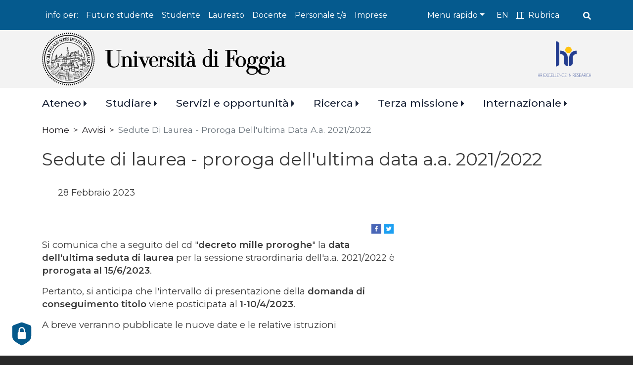

--- FILE ---
content_type: text/html; charset=UTF-8
request_url: https://www.unifg.it/it/avvisi/sedute-di-laurea-proroga-dellultima-data-aa-20212022
body_size: 23563
content:
<!DOCTYPE html>
<html lang="it" dir="ltr" prefix="og: https://ogp.me/ns#">
  <head>
    <meta charset="utf-8" />
<script type="text/plain" id="cookies_matomo" data-cookieconsent="matomo">var _paq = _paq || [];(function(){var u=(("https:" == document.location.protocol) ? "https://ingestion.webanalytics.italia.it/" : "https://ingestion.webanalytics.italia.it/");_paq.push(["setSiteId", "wR0mgaRpxE"]);_paq.push(["setTrackerUrl", u+"matomo.php"]);_paq.push(["setDoNotTrack", 1]);if (!window.matomo_search_results_active) {_paq.push(["trackPageView"]);}_paq.push(["setIgnoreClasses", ["no-tracking","colorbox"]]);_paq.push(["enableLinkTracking"]);var d=document,g=d.createElement("script"),s=d.getElementsByTagName("script")[0];g.type="text/javascript";g.defer=true;g.async=true;g.src=u+"matomo.js";s.parentNode.insertBefore(g,s);})();</script>
<link rel="canonical" href="https://www.unifg.it/it/avvisi/sedute-di-laurea-proroga-dellultima-data-aa-20212022" />
<link rel="shortlink" href="https://www.unifg.it/it/avvisi/sedute-di-laurea-proroga-dellultima-data-aa-20212022" />
<meta property="og:type" content="avviso" />
<meta property="og:url" content="https://www.unifg.it/it/avvisi/sedute-di-laurea-proroga-dellultima-data-aa-20212022" />
<meta property="og:title" content="Sedute di laurea - proroga dell&#039;ultima data a.a. 2021/2022" />
<meta property="og:description" content="Si comunica che a seguito del cd &quot;decreto mille proroghe&quot; la data dell&#039;ultima seduta di laurea per la sessione straordinaria dell&#039;a.a. 2021/2022 è prorogata al 15/6/2023.  Pertanto, si anticipa che l&#039;intervallo di presentazione della domanda di conseguimento titolo viene posticipata al 1-10/4/2023. A breve verranno pubblicate le nuove date e le relative istruzioni" />
<meta property="article:published_time" content="2023-02-28T09:11:25+01:00" />
<meta property="article:modified_time" content="2023-02-28T09:15:13+01:00" />
<meta name="twitter:card" content="summary_large_image" />
<meta name="twitter:title" content="Sedute di laurea - proroga dell&#039;ultima data a.a. 2021/2022" />
<meta name="twitter:description" content="Si comunica che a seguito del cd &quot;decreto mille proroghe&quot; la data dell&#039;ultima seduta di laurea per la sessione straordinaria dell&#039;a.a. 2021/2022 è prorogata al 15/6/2023.  Pertanto, si anticipa che l&#039;intervallo di presentazione della domanda di conseguimento titolo viene posticipata al 1-10/4/2023. A breve verranno pubblicate le nuove date e le relative istruzioni" />
<meta name="Generator" content="Drupal 10 (https://www.drupal.org)" />
<meta name="MobileOptimized" content="width" />
<meta name="HandheldFriendly" content="true" />
<meta name="viewport" content="width=device-width, initial-scale=1, shrink-to-fit=no" />
<link href="/themes/custom/unifg/favicons/android-icon-36x36.png" rel="android-icon-36-36" type="image/png" />
<link href="/themes/custom/unifg/favicons/android-icon-48x48.png" rel="android-icon-48-48" type="image/png" />
<link href="/themes/custom/unifg/favicons/android-icon-72x72.png" rel="android-icon-72-72" type="image/png" />
<link href="/themes/custom/unifg/favicons/android-icon-96x96.png" rel="android-icon-96-96" type="image/png" />
<link href="/themes/custom/unifg/favicons/android-icon-144x144.png" rel="android-icon-144-144" type="image/png" />
<link href="/themes/custom/unifg/favicons/android-icon-192x192.png" rel="android-icon-192-192" type="image/png" />
<link href="/themes/custom/unifg/favicons/apple-icon.png" rel="apple-icon" type="image/png" />
<link href="/themes/custom/unifg/favicons/apple-icon-57x57.png" rel="apple-icon-57-57" type="image/png" />
<link href="/themes/custom/unifg/favicons/apple-icon-60x60.png" rel="apple-icon-60-60" type="image/png" />
<link href="/themes/custom/unifg/favicons/apple-icon-72x72.png" rel="apple-icon-72-72" type="image/png" />
<link href="/themes/custom/unifg/favicons/apple-icon-76x76.png" rel="apple-icon-76-76" type="image/png" />
<link href="/themes/custom/unifg/favicons/apple-icon-114x114.png" rel="apple-icon-114-114" type="image/png" />
<link href="/themes/custom/unifg/favicons/apple-icon-120x120.png" rel="apple-icon-120-120" type="image/png" />
<link href="/themes/custom/unifg/favicons/apple-icon-144x144.png" rel="apple-icon-144-144" type="image/png" />
<link href="/themes/custom/unifg/favicons/apple-icon-152x152.png" rel="apple-icon-152-152" type="image/png" />
<link href="/themes/custom/unifg/favicons/apple-icon-180x180.png" rel="apple-icon-180-180" type="image/png" />
<link href="/themes/custom/unifg/favicons/apple-icon-precomposed.png" rel="apple-icon-precomposed" type="image/png" />
<link href="/themes/custom/unifg/favicons/apple-icon-180x180-white.png" rel="apple-touch-icon-precomposed" type="image/png" />
<link href="/themes/custom/unifg/favicons/favicon-16x16.png" rel="favicon-16-16" type="image/png" />
<link href="/themes/custom/unifg/favicons/favicon-32x32.png" rel="favicon-32-32" type="image/png" />
<link href="/themes/custom/unifg/favicons/favicon-96x96.png" rel="favicon-96-96" type="image/png" />
<link href="/themes/custom/unifg/favicons/ms-icon-70x70.png" rel="ms-icon-70-70" type="image/png" />
<link href="/themes/custom/unifg/favicons/ms-icon-144x144.png" rel="ms-icon-144-144" type="image/png" />
<link href="/themes/custom/unifg/favicons/ms-icon-150x150.png" rel="ms-icon-150-150" type="image/png" />
<link href="/themes/custom/unifg/favicons/ms-icon-310x310.png" rel="ms-icon-310-310" type="image/png" />
<meta http-equiv="x-ua-compatible" content="ie=edge" />
<script type="application/ld+json">{
    "@context": "https://schema.org",
    "@type": "BreadcrumbList",
    "itemListElement": [
        {
            "@type": "ListItem",
            "position": 1,
            "name": "Home",
            "item": "https://www.unifg.it/it"
        },
        {
            "@type": "ListItem",
            "position": 2,
            "name": "Avvisi",
            "item": "https://www.unifg.it/it/avvisi"
        },
        {
            "@type": "ListItem",
            "position": 3,
            "name": "Sedute Di Laurea - Proroga Dell\u0027ultima Data A.a. 2021/2022"
        }
    ]
}</script>
<link rel="icon" href="/themes/custom/unifg/favicon.ico" type="image/vnd.microsoft.icon" />
<link rel="alternate" hreflang="it" href="https://www.unifg.it/it/avvisi/sedute-di-laurea-proroga-dellultima-data-aa-20212022" />

    <title>Sedute di laurea - proroga dell&#039;ultima data a.a. 2021/2022 | Università di Foggia</title>
    <link rel="stylesheet" media="all" href="/core/modules/system/css/components/align.module.css?t91e72" />
<link rel="stylesheet" media="all" href="/core/modules/system/css/components/fieldgroup.module.css?t91e72" />
<link rel="stylesheet" media="all" href="/core/modules/system/css/components/container-inline.module.css?t91e72" />
<link rel="stylesheet" media="all" href="/core/modules/system/css/components/clearfix.module.css?t91e72" />
<link rel="stylesheet" media="all" href="/core/modules/system/css/components/details.module.css?t91e72" />
<link rel="stylesheet" media="all" href="/core/modules/system/css/components/hidden.module.css?t91e72" />
<link rel="stylesheet" media="all" href="/core/modules/system/css/components/item-list.module.css?t91e72" />
<link rel="stylesheet" media="all" href="/core/modules/system/css/components/js.module.css?t91e72" />
<link rel="stylesheet" media="all" href="/core/modules/system/css/components/nowrap.module.css?t91e72" />
<link rel="stylesheet" media="all" href="/core/modules/system/css/components/position-container.module.css?t91e72" />
<link rel="stylesheet" media="all" href="/core/modules/system/css/components/reset-appearance.module.css?t91e72" />
<link rel="stylesheet" media="all" href="/core/modules/system/css/components/resize.module.css?t91e72" />
<link rel="stylesheet" media="all" href="/core/modules/system/css/components/system-status-counter.css?t91e72" />
<link rel="stylesheet" media="all" href="/core/modules/system/css/components/system-status-report-counters.css?t91e72" />
<link rel="stylesheet" media="all" href="/core/modules/system/css/components/system-status-report-general-info.css?t91e72" />
<link rel="stylesheet" media="all" href="/core/modules/system/css/components/tablesort.module.css?t91e72" />
<link rel="stylesheet" media="all" href="/core/../themes/contrib/bootstrap_barrio/components/menu/menu.css?t91e72" />
<link rel="stylesheet" media="all" href="/core/modules/views/css/views.module.css?t91e72" />
<link rel="stylesheet" media="all" href="/libraries/cookiesjsr/dist/cookiesjsr.min.css?t91e72" />
<link rel="stylesheet" media="all" href="/core/../themes/contrib/bootstrap_barrio/components/breadcrumb/breadcrumb.css?t91e72" />
<link rel="stylesheet" media="all" href="/modules/contrib/back_to_top/css/back_to_top_text.css?t91e72" />
<link rel="stylesheet" media="all" href="/modules/contrib/extlink/css/extlink.css?t91e72" />
<link rel="stylesheet" media="all" href="/core/modules/layout_discovery/layouts/onecol/onecol.css?t91e72" />
<link rel="stylesheet" media="all" href="/core/modules/layout_builder/layouts/twocol_section/twocol_section.css?t91e72" />
<link rel="stylesheet" media="all" href="/modules/contrib/paragraphs/css/paragraphs.unpublished.css?t91e72" />
<link rel="stylesheet" media="all" href="/modules/contrib/share_everywhere/css/share_everywhere.css?t91e72" />
<link rel="stylesheet" media="all" href="/themes/contrib/bootstrap_barrio/css/components/variables.css?t91e72" />
<link rel="stylesheet" media="all" href="/themes/contrib/bootstrap_barrio/css/components/user.css?t91e72" />
<link rel="stylesheet" media="all" href="/themes/contrib/bootstrap_barrio/css/components/progress.css?t91e72" />
<link rel="stylesheet" media="all" href="/themes/contrib/bootstrap_barrio/css/components/node.css?t91e72" />
<link rel="stylesheet" media="all" href="/themes/contrib/bootstrap_barrio/css/components/affix.css?t91e72" />
<link rel="stylesheet" media="all" href="/themes/contrib/bootstrap_barrio/css/components/book.css?t91e72" />
<link rel="stylesheet" media="all" href="/themes/contrib/bootstrap_barrio/css/components/contextual.css?t91e72" />
<link rel="stylesheet" media="all" href="/themes/contrib/bootstrap_barrio/css/components/feed-icon.css?t91e72" />
<link rel="stylesheet" media="all" href="/themes/contrib/bootstrap_barrio/css/components/field.css?t91e72" />
<link rel="stylesheet" media="all" href="/themes/contrib/bootstrap_barrio/css/components/header.css?t91e72" />
<link rel="stylesheet" media="all" href="/themes/contrib/bootstrap_barrio/css/components/help.css?t91e72" />
<link rel="stylesheet" media="all" href="/themes/contrib/bootstrap_barrio/css/components/icons.css?t91e72" />
<link rel="stylesheet" media="all" href="/themes/contrib/bootstrap_barrio/css/components/image-button.css?t91e72" />
<link rel="stylesheet" media="all" href="/themes/contrib/bootstrap_barrio/css/components/item-list.css?t91e72" />
<link rel="stylesheet" media="all" href="/themes/contrib/bootstrap_barrio/css/components/list-group.css?t91e72" />
<link rel="stylesheet" media="all" href="/themes/contrib/bootstrap_barrio/css/components/media.css?t91e72" />
<link rel="stylesheet" media="all" href="/themes/contrib/bootstrap_barrio/css/components/page.css?t91e72" />
<link rel="stylesheet" media="all" href="/themes/contrib/bootstrap_barrio/css/components/search-form.css?t91e72" />
<link rel="stylesheet" media="all" href="/themes/contrib/bootstrap_barrio/css/components/shortcut.css?t91e72" />
<link rel="stylesheet" media="all" href="/themes/contrib/bootstrap_barrio/css/components/sidebar.css?t91e72" />
<link rel="stylesheet" media="all" href="/themes/contrib/bootstrap_barrio/css/components/site-footer.css?t91e72" />
<link rel="stylesheet" media="all" href="/themes/contrib/bootstrap_barrio/css/components/skip-link.css?t91e72" />
<link rel="stylesheet" media="all" href="/themes/contrib/bootstrap_barrio/css/components/table.css?t91e72" />
<link rel="stylesheet" media="all" href="/themes/contrib/bootstrap_barrio/css/components/tabledrag.css?t91e72" />
<link rel="stylesheet" media="all" href="/themes/contrib/bootstrap_barrio/css/components/tableselect.css?t91e72" />
<link rel="stylesheet" media="all" href="/themes/contrib/bootstrap_barrio/css/components/tablesort-indicator.css?t91e72" />
<link rel="stylesheet" media="all" href="/themes/contrib/bootstrap_barrio/css/components/ui.widget.css?t91e72" />
<link rel="stylesheet" media="all" href="/themes/contrib/bootstrap_barrio/css/components/tabs.css?t91e72" />
<link rel="stylesheet" media="all" href="/themes/contrib/bootstrap_barrio/css/components/toolbar.css?t91e72" />
<link rel="stylesheet" media="all" href="/themes/contrib/bootstrap_barrio/css/components/vertical-tabs.css?t91e72" />
<link rel="stylesheet" media="all" href="/themes/contrib/bootstrap_barrio/css/components/views.css?t91e72" />
<link rel="stylesheet" media="all" href="/themes/contrib/bootstrap_barrio/css/components/webform.css?t91e72" />
<link rel="stylesheet" media="all" href="/themes/contrib/bootstrap_barrio/css/components/ui-dialog.css?t91e72" />
<link rel="stylesheet" media="all" href="//static.cineca.it/jd/npm/bootstrap@4.5.0/dist/css/bootstrap.min.css" />
<link rel="stylesheet" media="all" href="/themes/custom/unifg/css/style.css?t91e72" />
<link rel="stylesheet" media="all" href="/themes/custom/unifg/css/colors.css?t91e72" />
<link rel="stylesheet" media="all" href="/themes/custom/unifg/css/cookies.css?t91e72" />
<link rel="stylesheet" media="all" href="/themes/custom/unifg/fonts/montserrat.css?t91e72" />
<link rel="stylesheet" media="all" href="//static.cineca.it/gf/css?family=Montserrat:300,400,500,600,700" />
<link rel="stylesheet" media="all" href="/themes/contrib/bootstrap_barrio/css/components/img-fluid.css?t91e72" />
<link rel="stylesheet" media="all" href="/themes/contrib/bootstrap_barrio/css/colors/messages/messages-white.css?t91e72" />
<link rel="stylesheet" media="print" href="/themes/contrib/bootstrap_barrio/css/print.css?t91e72" />
<link rel="stylesheet" media="print" href="/themes/custom/unifg/css/print.css?t91e72" />
<link rel="stylesheet" media="screen" href="/sites/default/files/asset_injector/css/nodo_non_pubblicato-8f84442bafef2fac2b4cabac1e90fffa.css?t91e72" />

    <script type="application/json" data-drupal-selector="drupal-settings-json">{"path":{"baseUrl":"\/","pathPrefix":"it\/","currentPath":"node\/2784","currentPathIsAdmin":false,"isFront":false,"currentLanguage":"it"},"pluralDelimiter":"\u0003","suppressDeprecationErrors":true,"back_to_top":{"back_to_top_button_trigger":1000,"back_to_top_speed":1200,"back_to_top_prevent_on_mobile":true,"back_to_top_prevent_in_admin":true,"back_to_top_button_type":"text","back_to_top_button_text":"Torna su"},"matomo":{"disableCookies":false,"trackMailto":true,"trackColorbox":true},"data":{"extlink":{"extTarget":true,"extTargetAppendNewWindowLabel":"(opens in a new window)","extTargetNoOverride":true,"extNofollow":false,"extTitleNoOverride":false,"extNoreferrer":true,"extFollowNoOverride":false,"extClass":"0","extLabel":"(link is external)","extImgClass":false,"extSubdomains":true,"extExclude":"http:\/\/www.facebook.com\/pages\/*|https:\/\/www.instagram.com\/*|https:\/\/www.linkedin.com\/school\/*|https:\/\/www.youtube.com\/user\/*|https:\/\/urldefense.com\/v3\/__https:\/\/open.spotify.com\/user\/*|https:\/\/twitter.com\/*","extInclude":"","extCssExclude":"","extCssInclude":"","extCssExplicit":"","extAlert":false,"extAlertText":"This link will take you to an external web site. We are not responsible for their content.","extHideIcons":false,"mailtoClass":"0","telClass":"","mailtoLabel":"(link sends email)","telLabel":"(link is a phone number)","extUseFontAwesome":false,"extIconPlacement":"append","extPreventOrphan":false,"extFaLinkClasses":"fa fa-external-link","extFaMailtoClasses":"fa fa-envelope-o","extAdditionalLinkClasses":"","extAdditionalMailtoClasses":"","extAdditionalTelClasses":"","extFaTelClasses":"fa fa-phone","whitelistedDomains":[],"extExcludeNoreferrer":""}},"cookies":{"cookiesjsr":{"config":{"cookie":{"name":"cookiesjsr","expires":15552000000,"domain":"","sameSite":"Lax","secure":true},"library":{"libBasePath":"\/libraries\/cookiesjsr\/dist","libPath":"\/libraries\/cookiesjsr\/dist\/cookiesjsr.min.js","scrollLimit":250},"callback":{"method":"post","url":"\/it\/cookies\/consent\/callback.json","headers":[]},"interface":{"openSettingsHash":"#editCookieSettings","showDenyAll":true,"denyAllOnLayerClose":false,"settingsAsLink":false,"availableLangs":["en","it"],"defaultLang":"it","groupConsent":false,"cookieDocs":true}},"services":{"functional":{"id":"functional","services":[{"key":"functional","type":"functional","name":"Cookie necessari","info":{"value":"\u003Ctable\u003E\r\n\t\u003Cthead\u003E\r\n\t\t\u003Ctr\u003E\r\n\t\t\t\u003Cth width=\u002215%\u0022\u003ECookie name\u003C\/th\u003E\r\n\t\t\t\u003Cth width=\u002215%\u0022\u003EDefault expiration time\u003C\/th\u003E\r\n\t\t\t\u003Cth\u003EDescription\u003C\/th\u003E\r\n\t\t\u003C\/tr\u003E\r\n\t\u003C\/thead\u003E\r\n\t\u003Ctbody\u003E\r\n\t\t\u003Ctr\u003E\r\n\t\t\t\u003Ctd\u003E\u003Ccode dir=\u0022ltr\u0022 translate=\u0022no\u0022\u003ESSESS\u0026lt;ID\u0026gt;\u003C\/code\u003E\u003C\/td\u003E\r\n\t\t\t\u003Ctd\u003E1 month\u003C\/td\u003E\r\n\t\t\t\u003Ctd\u003EIf you are logged in to this website, a session cookie is required to identify and connect your browser to your user account in the server backend of this website.\u003C\/td\u003E\r\n\t\t\u003C\/tr\u003E\r\n\t\t\u003Ctr\u003E\r\n\t\t\t\u003Ctd\u003E\u003Ccode dir=\u0022ltr\u0022 translate=\u0022no\u0022\u003Ecookiesjsr\u003C\/code\u003E\u003C\/td\u003E\r\n\t\t\t\u003Ctd\u003E1 year\u003C\/td\u003E\r\n\t\t\t\u003Ctd\u003EWhen you visited this website for the first time, you were asked for your permission to use several services (including those from third parties) that require data to be saved in your browser (cookies, local storage). Your decisions about each service (allow, deny) are stored in this cookie and are reused each time you visit this website.\u003C\/td\u003E\r\n\t\t\u003C\/tr\u003E\r\n\t\u003C\/tbody\u003E\r\n\u003C\/table\u003E\r\n","format":"full_html"},"uri":"","needConsent":false}],"weight":1},"tracking":{"id":"tracking","services":[{"key":"matomo","type":"tracking","name":"Web Analytics Italia","info":{"value":"","format":"full_html"},"uri":"https:\/\/webanalytics.italia.it\/privacy","needConsent":true}],"weight":10},"video":{"id":"video","services":[{"key":"video","type":"video","name":"Video forniti da YouTube, Vimeo","info":{"value":"","format":"full_html"},"uri":"https:\/\/policies.google.com\/privacy","needConsent":false}],"weight":40}},"translation":{"_core":{"default_config_hash":"r0JMDv27tTPrhzD4ypdLS0Jijl0-ccTUdlBkqvbAa8A"},"langcode":"it","bannerText":"Questo sito utilizza cookie tecnici e di profilazione, propri e di terze parti, per garantire la corretta navigazione, analizzare il traffico e misurare l\u0027efficacia delle attivit\u00e0 di comunicazione istituzionale. Se prosegui la navigazione o clicchi su \u0022Accetta tutti i cookie\u0022 ne acconsenti l\u0027utilizzo, oppure puoi personalizzare la scelta salvando le tue preferenze e scegliendo quali cookie attivare. Per maggiori informazioni e per sapere come gestirli clicca sul bottone \u0022Impostazioni\u0022 ","privacyPolicy":"Privacy policy","privacyUri":"\/it\/privacy","imprint":"Imprint","imprintUri":"","cookieDocs":"","cookieDocsUri":"","officialWebsite":"Vai al sito ufficiale","denyAll":"Rifiuta tutti","alwaysActive":"Sempre Attivo","settings":"Impostazione dei cookie","acceptAll":"Accetta tutti","requiredCookies":"Cookie necessari","cookieSettings":"Impostazione dei cookie","close":"Chiudi","readMore":"Leggi tutto","allowed":"consentito","denied":"negato","settingsAllServices":"Impostazioni per tutti i servizi di cookie","saveSettings":"Salva le impostazioni","default_langcode":"en","disclaimerText":"All cookie information is subject to change by the service providers. We update this information regularly.","disclaimerTextPosition":"above","processorDetailsLabel":"Processor Company Details","processorLabel":"Azienda","processorWebsiteUrlLabel":"Company Website","processorPrivacyPolicyUrlLabel":"Company Privacy Policy","processorCookiePolicyUrlLabel":"Company Cookie Policy","processorContactLabel":"Data Protection Contact Details","placeholderAcceptAllText":"Accept All Cookies","functional":{"title":"Cosa sono i cookie?","details":"I cookie tecnici sono necessari e sempre attivi perch\u00e9 utili alle funzionalit\u00e0 base del sito.\r\nI cookie sono piccoli file di testo che il sito invia al terminale dell\u0027utente, ove vengono memorizzati per poi essere ritrasmessi al sito alla visita successiva. \r\nQuesti cookie non raccolgono informazioni personali."},"tracking":{"title":"Cookie di monitoraggio","details":"Utilizziamo Web Analytics Italia con funzionalit\u00e0 di anonimizzazione indirizzi IP attiva per finalit\u00e0 di tipo statistico. L\u0027utilizzo dei cookie di tracciamento in forma anonima consente di raccogliere dati relativi alla navigazione.\r\nIn questo modo \u00e8 possibile migliorare l\u0027esperienza utente del sito web."},"video":{"title":"Video","details":"I servizi di condivisione video aiutano il sito ad essere maggiormente fruibile e aumentano la visibilit\u00e0. "}}},"cookiesTexts":{"_core":{"default_config_hash":"r0JMDv27tTPrhzD4ypdLS0Jijl0-ccTUdlBkqvbAa8A"},"langcode":"it","bannerText":"Questo sito utilizza cookie tecnici e di profilazione, propri e di terze parti, per garantire la corretta navigazione, analizzare il traffico e misurare l\u0027efficacia delle attivit\u00e0 di comunicazione istituzionale. Se prosegui la navigazione o clicchi su \u0022Accetta tutti i cookie\u0022 ne acconsenti l\u0027utilizzo, oppure puoi personalizzare la scelta salvando le tue preferenze e scegliendo quali cookie attivare. Per maggiori informazioni e per sapere come gestirli clicca sul bottone \u0022Impostazioni\u0022 ","privacyPolicy":"Privacy policy","privacyUri":"\/node\/1143","imprint":"Imprint","imprintUri":"","cookieDocs":"","cookieDocsUri":"","officialWebsite":"Vai al sito ufficiale","denyAll":"Rifiuta tutti","alwaysActive":"Sempre Attivo","settings":"Impostazione dei cookie","acceptAll":"Accetta tutti","requiredCookies":"Cookie necessari","cookieSettings":"Impostazione dei cookie","close":"Chiudi","readMore":"Leggi tutto","allowed":"consentito","denied":"negato","settingsAllServices":"Impostazioni per tutti i servizi di cookie","saveSettings":"Salva le impostazioni","default_langcode":"en","disclaimerText":"All cookie information is subject to change by the service providers. We update this information regularly.","disclaimerTextPosition":"above","processorDetailsLabel":"Processor Company Details","processorLabel":"Azienda","processorWebsiteUrlLabel":"Company Website","processorPrivacyPolicyUrlLabel":"Company Privacy Policy","processorCookiePolicyUrlLabel":"Company Cookie Policy","processorContactLabel":"Data Protection Contact Details","placeholderAcceptAllText":"Accept All Cookies"},"services":{"functional":{"uuid":"269b2a2d-422a-4ae2-8d7d-c8ea92026942","langcode":"it","status":true,"dependencies":[],"id":"functional","label":"Cookie necessari","group":"functional","info":{"value":"\u003Ctable\u003E\r\n\t\u003Cthead\u003E\r\n\t\t\u003Ctr\u003E\r\n\t\t\t\u003Cth width=\u002215%\u0022\u003ECookie name\u003C\/th\u003E\r\n\t\t\t\u003Cth width=\u002215%\u0022\u003EDefault expiration time\u003C\/th\u003E\r\n\t\t\t\u003Cth\u003EDescription\u003C\/th\u003E\r\n\t\t\u003C\/tr\u003E\r\n\t\u003C\/thead\u003E\r\n\t\u003Ctbody\u003E\r\n\t\t\u003Ctr\u003E\r\n\t\t\t\u003Ctd\u003E\u003Ccode dir=\u0022ltr\u0022 translate=\u0022no\u0022\u003ESSESS\u0026lt;ID\u0026gt;\u003C\/code\u003E\u003C\/td\u003E\r\n\t\t\t\u003Ctd\u003E1 month\u003C\/td\u003E\r\n\t\t\t\u003Ctd\u003EIf you are logged in to this website, a session cookie is required to identify and connect your browser to your user account in the server backend of this website.\u003C\/td\u003E\r\n\t\t\u003C\/tr\u003E\r\n\t\t\u003Ctr\u003E\r\n\t\t\t\u003Ctd\u003E\u003Ccode dir=\u0022ltr\u0022 translate=\u0022no\u0022\u003Ecookiesjsr\u003C\/code\u003E\u003C\/td\u003E\r\n\t\t\t\u003Ctd\u003E1 year\u003C\/td\u003E\r\n\t\t\t\u003Ctd\u003EWhen you visited this website for the first time, you were asked for your permission to use several services (including those from third parties) that require data to be saved in your browser (cookies, local storage). Your decisions about each service (allow, deny) are stored in this cookie and are reused each time you visit this website.\u003C\/td\u003E\r\n\t\t\u003C\/tr\u003E\r\n\t\u003C\/tbody\u003E\r\n\u003C\/table\u003E\r\n","format":"full_html"},"consentRequired":false,"purpose":"","processor":"","processorContact":"","processorUrl":"","processorPrivacyPolicyUrl":"","processorCookiePolicyUrl":"","placeholderMainText":"This content is blocked because required functional cookies have not been accepted.","placeholderAcceptText":"Only accept required functional cookies"},"matomo":{"uuid":"88b8bf72-7371-4b5f-8598-1b5db963656c","langcode":"it","status":true,"dependencies":{"enforced":{"module":["cookies_matomo"]}},"_core":{"default_config_hash":"MuR-RJ9O7-x8eNBQ4DQzKrOb4RKGHCB5_GPI12N7nS4"},"id":"matomo","label":"Web Analytics Italia","group":"tracking","info":{"value":"","format":"full_html"},"consentRequired":true,"purpose":"","processor":"","processorContact":"","processorUrl":"https:\/\/webanalytics.italia.it\/privacy","processorPrivacyPolicyUrl":"","processorCookiePolicyUrl":"","placeholderMainText":"This content is blocked because web analytics italia cookies have not been accepted.","placeholderAcceptText":"Only accept web analytics italia cookies"},"video":{"uuid":"d377f5e9-36d8-4e76-8082-f9fa0656f0a1","langcode":"it","status":true,"dependencies":{"enforced":{"module":["cookies_video"]}},"_core":{"default_config_hash":"GPtNd6ZPi4fG97dOAJdm_C7Siy9qarY7N93GidYZkRQ"},"id":"video","label":"Video forniti da YouTube, Vimeo","group":"video","info":{"value":"","format":"full_html"},"consentRequired":false,"purpose":"","processor":"","processorContact":"","processorUrl":"https:\/\/policies.google.com\/privacy","processorPrivacyPolicyUrl":"","processorCookiePolicyUrl":"","placeholderMainText":"This content is blocked because video provided by youtube, vimeo cookies have not been accepted.","placeholderAcceptText":"Only accept video provided by youtube, vimeo cookies"}},"groups":{"functional":{"uuid":"d24ce6bd-d011-4e64-bdd2-4ce485282b4d","langcode":"it","status":true,"dependencies":[],"id":"functional","label":"Functional","weight":1,"title":"Cosa sono i cookie?","details":"I cookie tecnici sono necessari e sempre attivi perch\u00e9 utili alle funzionalit\u00e0 base del sito.\r\nI cookie sono piccoli file di testo che il sito invia al terminale dell\u0027utente, ove vengono memorizzati per poi essere ritrasmessi al sito alla visita successiva. \r\nQuesti cookie non raccolgono informazioni personali."},"performance":{"uuid":"a0e70681-a5c2-4e42-bd5f-64240d4e74e8","langcode":"it","status":true,"dependencies":[],"_core":{"default_config_hash":"Jv3uIJviBj7D282Qu1ZpEQwuOEb3lCcDvx-XVHeOJpw"},"id":"performance","label":"Performance","weight":30,"title":"Performance Cookies","details":"Performance cookies collect aggregated information about how our website is used. The purpose of this is to improve its attractiveness, content and functionality. These cookies help us to determine whether, how often and for how long particular sub-pages of our website are accessed and which content users are particularly interested in. Search terms, country, region and (where applicable) the city from which the website is accessed are also recorded, as is the proportion of mobile devices that are used to access the website. We use this information to compile statistical reports that help us tailor the content of our website to your needs and optimize our offer."},"social":{"uuid":"8a14ecbd-9ed7-451e-9917-bcdad0980b59","langcode":"it","status":true,"dependencies":[],"_core":{"default_config_hash":"vog2tbqqQHjVkue0anA0RwlzvOTPNTvP7_JjJxRMVAQ"},"id":"social","label":"Social Plugins","weight":20,"title":"Social Plugins","details":"Comments managers facilitate the filing of comments and fight against spam."},"tracking":{"uuid":"3a6b8e66-0b4c-464a-9bfa-9b91cebcb385","langcode":"it","status":true,"dependencies":[],"_core":{"default_config_hash":"_gYDe3qoEc6L5uYR6zhu5V-3ARLlyis9gl1diq7Tnf4"},"id":"tracking","label":"Tracking","weight":10,"title":"Cookie di monitoraggio","details":"Utilizziamo Web Analytics Italia con funzionalit\u00e0 di anonimizzazione indirizzi IP attiva per finalit\u00e0 di tipo statistico. L\u0027utilizzo dei cookie di tracciamento in forma anonima consente di raccogliere dati relativi alla navigazione.\r\nIn questo modo \u00e8 possibile migliorare l\u0027esperienza utente del sito web."},"video":{"uuid":"c649a86c-570a-4b28-80b0-62fc2565231e","langcode":"it","status":true,"dependencies":[],"_core":{"default_config_hash":"w1WnCmP2Xfgx24xbx5u9T27XLF_ZFw5R0MlO-eDDPpQ"},"id":"video","label":"Video","weight":40,"title":"Video","details":"I servizi di condivisione video aiutano il sito ad essere maggiormente fruibile e aumentano la visibilit\u00e0. "}}},"user":{"uid":0,"permissionsHash":"dc6a2dc10a358fa8738b445c113f57fd31309664138f75f83feebeebf4a31347"}}</script>
<script src="/sites/default/files/languages/it_CF2ZYcFOzB1agtTMhZa1s6y2kYtu0BSvj5u6V9BguQc.js?t91e72"></script>
<script src="/core/misc/drupalSettingsLoader.js?v=10.3.10"></script>
<script src="/core/misc/drupal.js?v=10.3.10"></script>
<script src="/core/misc/drupal.init.js?v=10.3.10"></script>
<script src="/core/misc/debounce.js?v=10.3.10"></script>
<script src="/core/misc/announce.js?v=10.3.10"></script>
<script src="/core/misc/message.js?v=10.3.10"></script>
<script src="/themes/contrib/bootstrap_barrio/js/messages.js?t91e72"></script>
<script src="/modules/contrib/cookies/js/cookiesjsr.conf.js?v=10.3.10" defer></script>
<script src="/libraries/cookiesjsr/dist/cookiesjsr-preloader.min.js?v=10.3.10" defer></script>

  </head>
  <body class="layout-no-sidebars has-featured-top page-node-2784 path-node node--type-avviso">
    <a href="#main-content" class="visually-hidden focusable skip-link">
      Salta al contenuto principale
    </a>
    
      <div class="dialog-off-canvas-main-canvas" data-off-canvas-main-canvas>
    <div id="page-wrapper">
  <div id="page">
    <header id="header" class="header" role="banner" aria-label="Intestazione del sito">
                        <nav class="navbar" id="navbar-top">
                    <div class="container">
                          <section class="top-header p-0 region region-secondary-menu">
    <nav role="navigation" aria-labelledby="block-infoper-menu" id="block-infoper" class="target-menu text-white d-none d-lg-flex block block-menu navigation menu--info-per">
            
  <h2 class="visually-hidden" id="block-infoper-menu">Info per:</h2>
  

        
                  <ul class="clearfix nav" data-component-id="bootstrap_barrio:menu">
                    <li class="nav-item menu-item--expanded">
                <span class="nav-link nav-link-">info per:</span>
                                    <ul class="menu">
                    <li class="nav-item">
                <a href="/it/futuro-studente" class="nav-link nav-link--it-futuro-studente" data-drupal-link-system-path="taxonomy/term/7">Futuro studente</a>
              </li>
                <li class="nav-item">
                <a href="/it/studente" class="nav-link nav-link--it-studente" data-drupal-link-system-path="taxonomy/term/8">Studente</a>
              </li>
                <li class="nav-item">
                <a href="/it/laureato" class="nav-link nav-link--it-laureato" data-drupal-link-system-path="taxonomy/term/9">Laureato</a>
              </li>
                <li class="nav-item">
                <a href="/it/docente" class="nav-link nav-link--it-docente" data-drupal-link-system-path="taxonomy/term/10">Docente</a>
              </li>
                <li class="nav-item">
                <a href="/it/personale-ta" class="nav-link nav-link--it-personale-ta" data-drupal-link-system-path="taxonomy/term/11">Personale t/a</a>
              </li>
                <li class="nav-item">
                <a href="/it/imprese" class="nav-link nav-link--it-imprese" data-drupal-link-system-path="taxonomy/term/12">Imprese</a>
              </li>
        </ul>
  
              </li>
        </ul>
  



  </nav>

  </section>

              
                              <div class="form-inline navbar-form ml-auto">
                    <section class="top-header d-none d-lg-flex region region-top-header-form">
    <nav role="navigation" aria-labelledby="block-shortcuts-menu" id="block-shortcuts" class="top-header-dx shortcuts text-white d-flex pl-2 pr-2 block block-menu navigation menu--shortcut">
            
  <h2 class="visually-hidden" id="block-shortcuts-menu">Shortcuts</h2>
  

        
              <ul data-region="top_header_form" id="block-shortcuts" class="clearfix nav navbar-nav">
                                                                 <li class="nav-item menu-item--expanded dropdown has-megamenu">
                                <span class="nav-link dropdown-toggle nav-link-" data-toggle="dropdown" aria-expanded="false" aria-haspopup="true">Menu rapido</span>
                                        <div class="dropdown-menu megamenu" role="menu">
        <div class="container">
          <div class="row row-cols-1 row-cols-lg-5">
                                                                                    <div class="col">
                <div class="col-megamenu">
                                      <span>Prima colonna</span>
                            <ul class="menu-ul-liv-2 list-unstyled">
                        <li class="menu-li-liv-2">
                                <a href="/it/studiare/corsi-di-laurea/immatricolazioni" class="nav-link--it-studiare-corsi-di-laurea-immatricolazioni" data-drupal-link-system-path="node/109">Immatricolazioni</a>
                  </li>
                      <li class="menu-li-liv-2">
                                <a href="https://elearning.unifg.it/login/index.php" class="nav-link-https--elearningunifgit-login-indexphp">Piattaforma e-learning</a>
                  </li>
                    </ul>
      
                      </div>
        </div>
                                                                                <div class="col">
                <div class="col-megamenu">
                                      <span>Seconda colonna</span>
                            <ul class="menu-ul-liv-2 list-unstyled">
                        <li class="menu-li-liv-2">
                                <a href="http://opac.unifg.it/SebinaOpac/opac.do?sysb=UNIF" class="nav-link-http--opacunifgit-sebinaopac-opacdosysbunif">Biblioteche</a>
                  </li>
                      <li class="menu-li-liv-2">
                                <a href="/it/servizi-e-opportunita/vita-universitaria/sport" class="nav-link--it-servizi-e-opportunita-vita-universitaria-sport" data-drupal-link-system-path="node/92">Sport</a>
                  </li>
                      <li class="menu-li-liv-2">
                                <a href="https://www.unifg.it/it/servizi-e-opportunita/servizi-gli-studenti/studenti-con-disabilita-e-dsa" class="nav-link-https--wwwunifgit-it-servizi-e-opportunita-servizi-gli-studenti-studenti-con-disabilita-e-dsa">Disabilità e DSA</a>
                  </li>
                    </ul>
      
                      </div>
        </div>
                                                                                <div class="col">
                <div class="col-megamenu">
                                      <span>Terza colonna</span>
                            <ul class="menu-ul-liv-2 list-unstyled">
                        <li class="menu-li-liv-2">
                                <a href="/it/ateneo/identita-e-storia/assicurazione-della-qualita" class="nav-link--it-ateneo-identita-e-storia-assicurazione-della-qualita" data-drupal-link-system-path="node/24">Assicurazione della qualità</a>
                  </li>
                      <li class="menu-li-liv-2">
                                <a href="/it/ricerca/opportunita-la-ricerca/strategia-delle-risorse-umane-la-ricerca-hrs4r" class="nav-link--it-ricerca-opportunita-la-ricerca-strategia-delle-risorse-umane-la-ricerca-hrs4r" data-drupal-link-system-path="node/105">Strategie delle risorse umane per la Ricerca</a>
                  </li>
                    </ul>
      
                      </div>
        </div>
                                                                                <div class="col">
                <div class="col-megamenu">
                                      <span>Quarta colonna</span>
                            <ul class="menu-ul-liv-2 list-unstyled">
                        <li class="menu-li-liv-2">
                                <a href="/it/studiare/post-lauream/formazione-insegnanti" class="nav-link--it-studiare-post-lauream-formazione-insegnanti" data-drupal-link-system-path="node/72">Formazione insegnanti</a>
                  </li>
                      <li class="menu-li-liv-2">
                                <a href="/it/studiare/post-lauream/dottorati-di-ricerca" class="nav-link--it-studiare-post-lauream-dottorati-di-ricerca" data-drupal-link-system-path="node/66">Dottorati di Ricerca</a>
                  </li>
                      <li class="menu-li-liv-2">
                                <a href="http://www.unifg.it/rassegna-stampa" title="Rassegna stampa" class="nav-link-http--wwwunifgit-rassegna-stampa">Rassegna stampa</a>
                  </li>
                    </ul>
      
                      </div>
        </div>
                                                                                <div class="col">
                <div class="col-megamenu">
                                      <span>Quinta colonna</span>
                            <ul class="menu-ul-liv-2 list-unstyled">
                        <li class="menu-li-liv-2">
                                <a href="https://unifg.esse3.cineca.it/Home.do" class="nav-link-https--unifgesse3cinecait-homedo">Esse3</a>
                  </li>
                      <li class="menu-li-liv-2">
                                <span class="nav-link-">Menu rapido</span>
                  </li>
                    </ul>
      
                      </div>
        </div>
              </div><!-- end row -->
      </div>
    </div>
              </ul>
      
                              </li>
                    </ul>
      


  </nav>
<div class="language-switcher-language-url top-header-dx language block block-language block-language-blocklanguage-interface" id="block-selettorelingua" role="navigation">
  
    
      <div class="content">
      

  <nav class="links nav links-inline"><span hreflang="en" data-drupal-link-system-path="node/2784" class="en nav-link"><a href="/en/node/2784" class="language-link" hreflang="en" data-drupal-link-system-path="node/2784">en</a></span><span hreflang="it" data-drupal-link-system-path="node/2784" class="it nav-link is-active" aria-current="page"><a href="/it/avvisi/sedute-di-laurea-proroga-dellultima-data-aa-20212022" class="language-link is-active" hreflang="it" data-drupal-link-system-path="node/2784" aria-current="page">it</a></span></nav>

    </div>
  </div>
<div id="block-rubrica" class="top-header-dx rubrica block-content-basic block block-block-content block-block-content90aca332-015a-44cf-aa42-2b4a3d968d1f">
  
    
      <div class="content">
      
            <div class="clearfix text-formatted field field--name-body field--type-text-with-summary field--label-hidden field__item"><p><a href="/rubrica">Rubrica</a></p>
</div>
      
    </div>
  </div>
<div id="block-searchicon" class="top-header-dx pl-5 search block-content-basic block block-block-content block-block-contentfc17fa5e-71c7-4362-a396-63ce0d5a1745">
  
    
      <div class="content">
      
            <div class="clearfix text-formatted field field--name-body field--type-text-with-summary field--label-hidden field__item"><p><a href="/it/search/google" target="_self"><img alt="Cerca" data-entity-type="file" height="28" src="/themes/custom/unifg/icons/Lens.svg" width="28"></a></p>
</div>
      
    </div>
  </div>

  </section>

                </div>
                                  </div>
                    </nav>
                <div class="headerlogo">
            <div class="container">
                  <section class="region region-header">
    <div id="block-custombrandingdelsito" class="w-100 block-content-basic block block-block-content block-block-contenta9e9f81f-0234-4093-ae37-35f4498ed985">
  
    
      <div class="content">
      
            <div class="clearfix text-formatted field field--name-body field--type-text-with-summary field--label-hidden field__item"><section class="d-flex justify-content-between region region-header">
<div><a class="navbar-brand" href="/it" rel="home" title="Home"><img alt="Home" class="img-fluid d-inline-block align-top" src="/themes/custom/unifg/icons/Logo ateneo.svg"></a></div>

<div class="d-flex flex-column justify-content-center"><a href="/it/ricerca/opportunita-la-ricerca/strategia-delle-risorse-umane-la-ricerca-hrs4r" title="Logo hr"><img alt="Home" class="img-fluid d-inline-block" src="/themes/custom/unifg/icons/Research.svg"></a></div>
</section>
</div>
      
    </div>
  </div>

  </section>

            </div>
        </div>
        <nav class="navbar navbar-light bg-white navbar-expand-lg" id="navbar-main">
                    <div class="container">
                                    <button class="navbar-toggler navbar-toggler-right" type="button" data-toggle="collapse" data-target="#CollapsingNavbar" aria-controls="CollapsingNavbar" aria-expanded="false" aria-label="Toggle navigation"><span class="navbar-toggler-icon"></span></button>
              <div class="collapse navbar-collapse" id="CollapsingNavbar">
                  <section class="region region-primary-menu">
    <nav role="navigation" aria-labelledby="block-unifg-main-menu-menu" id="block-unifg-main-menu" class="category-menu block block-menu navigation menu--main">
            
  <h2 class="visually-hidden" id="block-unifg-main-menu-menu">Navigazione principale</h2>
  

        
              <ul data-region="primary_menu" id="block-unifg-main-menu" class="clearfix nav navbar-nav">
                                                                 <li class="nav-item menu-item--expanded dropdown has-megamenu">
                                <a href="/it/lateneo-unifg" class="nav-link dropdown-toggle nav-link--it-lateneo-unifg" data-toggle="dropdown" aria-expanded="false" aria-haspopup="true" data-drupal-link-system-path="node/9">Ateneo</a>
                                        <div class="dropdown-menu megamenu" role="menu">
        <div class="container">
          <div class="row row-cols-1 row-cols-lg-5">
                                                                
                        <div class="col">
                <div class="col-megamenu">
                                      <span>Identità e storia</span>
                            <ul class="menu-ul-liv-2 list-unstyled">
                        <li class="menu-li-liv-2">
                                <a href="/it/ateneo/identita-e-storia/chi-siamo" class="nav-link--it-ateneo-identita-e-storia-chi-siamo" data-drupal-link-system-path="node/21">Chi siamo</a>
                  </li>
                      <li class="menu-li-liv-2">
                                <a href="/it/ateneo/identita-e-storia/storia" class="nav-link--it-ateneo-identita-e-storia-storia" data-drupal-link-system-path="node/23">Storia</a>
                  </li>
                      <li class="menu-li-liv-2">
                                <a href="/it/ateneo/identita-e-storia/assicurazione-della-qualita" class="nav-link--it-ateneo-identita-e-storia-assicurazione-della-qualita" data-drupal-link-system-path="node/24">Assicurazione della Qualità</a>
                  </li>
                      <li class="menu-li-liv-2">
                                <a href="/it/ateneo/identita-e-storia/comunicazione-istituzionale" class="nav-link--it-ateneo-identita-e-storia-comunicazione-istituzionale" data-drupal-link-system-path="node/4790">Comunicazione istituzionale</a>
                  </li>
                      <li class="menu-li-liv-2">
                                <a href="/it/ateneo/identita-e-storia/come-raggiungerci" class="nav-link--it-ateneo-identita-e-storia-come-raggiungerci" data-drupal-link-system-path="node/26">Come raggiungerci</a>
                  </li>
                      <li class="menu-li-liv-2">
                                <a href="/it/ateneo/identita-e-storia/universita-numeri" class="nav-link--it-ateneo-identita-e-storia-universita-numeri" data-drupal-link-system-path="node/1506">Università in numeri</a>
                  </li>
                      <li class="menu-li-liv-2">
                                <a href="/it/ateneo/identita-e-storia/mission-politiche-e-strategie" class="nav-link--it-ateneo-identita-e-storia-mission-politiche-e-strategie" data-drupal-link-system-path="node/4845">Mission, politiche e strategie</a>
                  </li>
                    </ul>
      
                      </div>  <!-- col-megamenu.// -->
        </div><!-- end col-{loop.index} -->
                                                            
                        <div class="col">
                <div class="col-megamenu">
                                      <span>Organizzazione</span>
                            <ul class="menu-ul-liv-2 list-unstyled">
                        <li class="menu-li-liv-2">
                                <a href="/it/ateneo/organizzazione/sistema-di-governo" class="nav-link--it-ateneo-organizzazione-sistema-di-governo" data-drupal-link-system-path="node/27">Sistema di governo</a>
                  </li>
                      <li class="menu-li-liv-2">
                                <a href="/it/ateneo/organizzazione/organigramma" class="nav-link--it-ateneo-organizzazione-organigramma" data-drupal-link-system-path="node/436">Organigramma</a>
                  </li>
                      <li class="menu-li-liv-2">
                                <a href="/it/ateneo/organizzazione/urp-ufficio-relazioni-con-il-pubblico" class="nav-link--it-ateneo-organizzazione-urp-ufficio-relazioni-con-il-pubblico" data-drupal-link-system-path="node/29">URP - Ufficio Relazioni con il pubblico</a>
                  </li>
                      <li class="menu-li-liv-2">
                                <a href="/it/ateneo/organizzazione/i-dipartimenti" class="nav-link--it-ateneo-organizzazione-i-dipartimenti" data-drupal-link-system-path="node/674">I dipartimenti</a>
                  </li>
                    </ul>
      
                      </div>  <!-- col-megamenu.// -->
        </div><!-- end col-{loop.index} -->
                                                            
                        <div class="col">
                <div class="col-megamenu">
                                      <span>Normativa e bandi</span>
                            <ul class="menu-ul-liv-2 list-unstyled">
                        <li class="menu-li-liv-2">
                                <a href="/it/ateneo/normativa-e-bandi/personale-docente" class="nav-link--it-ateneo-normativa-e-bandi-personale-docente" data-drupal-link-system-path="node/30">Personale Docente</a>
                  </li>
                      <li class="menu-li-liv-2">
                                <a href="/it/ateneo/normativa-e-bandi/personale-tecnico-amministrativo" class="nav-link--it-ateneo-normativa-e-bandi-personale-tecnico-amministrativo" data-drupal-link-system-path="node/31">Personale Tecnico Amministrativo</a>
                  </li>
                      <li class="menu-li-liv-2">
                                <a href="/it/ateneo/normativa-e-bandi/procedure-di-affidamento-di-contratti-pubblici" class="nav-link--it-ateneo-normativa-e-bandi-procedure-di-affidamento-di-contratti-pubblici" data-drupal-link-system-path="node/32">Procedure di affidamento di contratti pubblici</a>
                  </li>
                      <li class="menu-li-liv-2">
                                <a href="/it/ateneo/normativa-e-bandi/elezioni" class="nav-link--it-ateneo-normativa-e-bandi-elezioni" data-drupal-link-system-path="node/33">Elezioni</a>
                  </li>
                      <li class="menu-li-liv-2">
                                <a href="/it/ateneo/normativa-e-bandi/regolamenti" class="nav-link--it-ateneo-normativa-e-bandi-regolamenti" data-drupal-link-system-path="node/34">Regolamenti</a>
                  </li>
                      <li class="menu-li-liv-2">
                                <a href="/it/ateneo/normativa-e-bandi/statuto" class="nav-link--it-ateneo-normativa-e-bandi-statuto" data-drupal-link-system-path="node/6235">Statuto</a>
                  </li>
                    </ul>
      
                      </div>  <!-- col-megamenu.// -->
        </div><!-- end col-{loop.index} -->
                                                            
                        <div class="col">
                <div class="col-megamenu">
                                      <span>Salute, sicurezza, benessere</span>
                            <ul class="menu-ul-liv-2 list-unstyled">
                        <li class="menu-li-liv-2">
                                <a href="/it/ateneo/salute-sicurezza-benessere/parita" class="nav-link--it-ateneo-salute-sicurezza-benessere-parita" data-drupal-link-system-path="node/1319">Contro discriminazioni e violenza di genere</a>
                  </li>
                      <li class="menu-li-liv-2">
                                <a href="/it/ateneo/salute-sicurezza-benessere/progetto-benessere-probe" class="nav-link--it-ateneo-salute-sicurezza-benessere-progetto-benessere-probe" data-drupal-link-system-path="node/1384">Progetto Benessere - Pro.be</a>
                  </li>
                      <li class="menu-li-liv-2">
                                <a href="/it/ateneo/salute-sicurezza-benessere/progetto-pro-ben" class="nav-link--it-ateneo-salute-sicurezza-benessere-progetto-pro-ben" data-drupal-link-system-path="node/5836">Progetto PRO-BEN</a>
                  </li>
                    </ul>
      
                      </div>  <!-- col-megamenu.// -->
        </div><!-- end col-{loop.index} -->
                                                            
                        <div class="col">
                <div class="col-megamenu">
                                                      <img src="/sites/default/files/styles/main_menu_image/public/2021-06/Ateneo.jpg?itok=V8mzJrxC" alt="Università di Foggia" class="image-style-main-menu-image" />


                            <a href="/it/lateneo-unifg" data-drupal-link-system-path="node/9">Scopri l&#039;Ateneo</a>
                      </div>  <!-- col-megamenu.// -->
        </div><!-- end col-{loop.index} -->
              </div><!-- end row -->
      </div>
    </div>
          
                              </li>
                                                           <li class="nav-item menu-item--expanded dropdown has-megamenu">
                                <a href="/it/studiare" class="nav-link dropdown-toggle nav-link--it-studiare" data-toggle="dropdown" aria-expanded="false" aria-haspopup="true" data-drupal-link-system-path="node/10">Studiare</a>
                                        <div class="dropdown-menu megamenu" role="menu">
        <div class="container">
          <div class="row row-cols-1 row-cols-lg-5">
                                                                
                        <div class="col">
                <div class="col-megamenu">
                                      <span>Corsi di laurea</span>
                            <ul class="menu-ul-liv-2 list-unstyled">
                        <li class="menu-li-liv-2">
                                <a href="/it/studiare/corsi-di-laurea/lauree-triennali-e-ciclo-unico" class="nav-link--it-studiare-corsi-di-laurea-lauree-triennali-e-ciclo-unico" data-drupal-link-system-path="node/35">Lauree Triennali e a ciclo unico</a>
                  </li>
                      <li class="menu-li-liv-2">
                                <a href="/it/studiare/corsi-di-laurea/lauree-magistrali" class="nav-link--it-studiare-corsi-di-laurea-lauree-magistrali" data-drupal-link-system-path="node/37">Lauree magistrali</a>
                  </li>
                      <li class="menu-li-liv-2">
                                <a href="/it/studiare/corsi-di-laurea/doppia-carriera-studente-atleta" class="nav-link--it-studiare-corsi-di-laurea-doppia-carriera-studente-atleta" data-drupal-link-system-path="node/734">Doppia carriera studente-atleta</a>
                  </li>
                      <li class="menu-li-liv-2">
                                <a href="/it/studiare/corsi-di-laurea/doppia-carriera-studente-musicista" class="nav-link--it-studiare-corsi-di-laurea-doppia-carriera-studente-musicista" data-drupal-link-system-path="node/1590">Doppia carriera studente-musicista</a>
                  </li>
                      <li class="menu-li-liv-2">
                                <a href="/it/studiare/corsi-di-laurea/manifesto-degli-studi" class="nav-link--it-studiare-corsi-di-laurea-manifesto-degli-studi" data-drupal-link-system-path="node/841">Manifesto degli Studi</a>
                  </li>
                      <li class="menu-li-liv-2">
                                <a href="/it/studiare/corsi-di-laurea/immatricolazioni" class="nav-link--it-studiare-corsi-di-laurea-immatricolazioni" data-drupal-link-system-path="node/109">Immatricolazioni</a>
                  </li>
                      <li class="menu-li-liv-2">
                                <a href="/it/studiare/corsi-di-laurea/iscrizioni-ad-anni-di-corso-successivi" class="nav-link--it-studiare-corsi-di-laurea-iscrizioni-ad-anni-di-corso-successivi" data-drupal-link-system-path="node/963">Iscrizioni ad anni di corso successivi</a>
                  </li>
                      <li class="menu-li-liv-2">
                                <a href="/it/studiare/corsi-di-laurea/pa-110-e-lode" class="nav-link--it-studiare-corsi-di-laurea-pa-110-e-lode" data-drupal-link-system-path="node/5601">PA 110 e lode</a>
                  </li>
                    </ul>
      
                      </div>  <!-- col-megamenu.// -->
        </div><!-- end col-{loop.index} -->
                                                            
                        <div class="col">
                <div class="col-megamenu">
                                      <span>Post Lauream</span>
                            <ul class="menu-ul-liv-2 list-unstyled">
                        <li class="menu-li-liv-2">
                                <a href="/it/studiare/post-lauream/dottorati-di-ricerca" class="nav-link--it-studiare-post-lauream-dottorati-di-ricerca" data-drupal-link-system-path="node/66">Dottorati di ricerca</a>
                  </li>
                      <li class="menu-li-liv-2">
                                <a href="/it/studiare/post-lauream/master" class="nav-link--it-studiare-post-lauream-master" data-drupal-link-system-path="node/67">Master</a>
                  </li>
                      <li class="menu-li-liv-2">
                                <a href="/it/studiare/post-lauream/corsi-di-perfezionamento" class="nav-link--it-studiare-post-lauream-corsi-di-perfezionamento" data-drupal-link-system-path="node/68">Corsi di perfezionamento</a>
                  </li>
                      <li class="menu-li-liv-2">
                                <a href="/it/studiare/post-lauream/scuole-di-specializzazione" class="nav-link--it-studiare-post-lauream-scuole-di-specializzazione" data-drupal-link-system-path="node/69">Scuole di specializzazione</a>
                  </li>
                      <li class="menu-li-liv-2">
                                <a href="/it/studiare/post-lauream/corsi-di-formazione-formazione-professionalizzante" class="nav-link--it-studiare-post-lauream-corsi-di-formazione-formazione-professionalizzante" data-drupal-link-system-path="node/73">Corsi di Formazione - Formazione professionalizzante</a>
                  </li>
                      <li class="menu-li-liv-2">
                                <a href="/it/studiare/post-lauream/formazione-insegnanti" class="nav-link--it-studiare-post-lauream-formazione-insegnanti" data-drupal-link-system-path="node/72">Formazione insegnanti</a>
                  </li>
                      <li class="menu-li-liv-2">
                                <a href="/it/studiare/post-lauream/esame-di-stato" class="nav-link--it-studiare-post-lauream-esame-di-stato" data-drupal-link-system-path="node/71">Esame di Stato</a>
                  </li>
                      <li class="menu-li-liv-2">
                                <a href="/it/studiare/post-lauream/summer-e-winter-school" class="nav-link--it-studiare-post-lauream-summer-e-winter-school" data-drupal-link-system-path="node/70">Summer e winter school</a>
                  </li>
                    </ul>
      
                      </div>  <!-- col-megamenu.// -->
        </div><!-- end col-{loop.index} -->
                                                            
                        <div class="col">
                <div class="col-megamenu">
                                      <span>Orientamento e placement</span>
                            <ul class="menu-ul-liv-2 list-unstyled">
                        <li class="menu-li-liv-2">
                                <a href="/it/studiare/orientamento-e-placement/i-servizi-di-orientamento-e-placement" class="nav-link--it-studiare-orientamento-e-placement-i-servizi-di-orientamento-e-placement" data-drupal-link-system-path="node/283">I servizi di orientamento e placement</a>
                  </li>
                      <li class="menu-li-liv-2">
                                <a href="/it/studiare/orientamento-e-placement/aree-e-strutture-di-supporto" class="nav-link--it-studiare-orientamento-e-placement-aree-e-strutture-di-supporto" data-drupal-link-system-path="node/6332">Aree e strutture di supporto</a>
                  </li>
                    </ul>
      
                      </div>  <!-- col-megamenu.// -->
        </div><!-- end col-{loop.index} -->
                                                            
                        <div class="col">
                <div class="col-megamenu">
                                                      <img src="/sites/default/files/styles/main_menu_image/public/2021-07/studiare_0.jpg?itok=W39L2-x8" alt="Studiare in Unifg" class="image-style-main-menu-image" />


                            <a href="/it/studiare" data-drupal-link-system-path="node/10">Esplora l&#039;offerta formativa</a>
                      </div>  <!-- col-megamenu.// -->
        </div><!-- end col-{loop.index} -->
              </div><!-- end row -->
      </div>
    </div>
          
                              </li>
                                                           <li class="nav-item menu-item--expanded dropdown has-megamenu">
                                <a href="/it/servizi-e-opportunita" class="nav-link dropdown-toggle nav-link--it-servizi-e-opportunita" data-toggle="dropdown" aria-expanded="false" aria-haspopup="true" data-drupal-link-system-path="node/11">Servizi e opportunità</a>
                                        <div class="dropdown-menu megamenu" role="menu">
        <div class="container">
          <div class="row row-cols-1 row-cols-lg-5">
                                                                
                        <div class="col">
                <div class="col-megamenu">
                                      <span>Segreterie Online</span>
                            <ul class="menu-ul-liv-2 list-unstyled">
                        <li class="menu-li-liv-2">
                                <a href="/it/servizi-e-opportunita/segreterie-online/segreterie-studenti-info-e-contatti" class="nav-link--it-servizi-e-opportunita-segreterie-online-segreterie-studenti-info-e-contatti" data-drupal-link-system-path="node/4978">Segreterie Studenti - Info e contatti</a>
                  </li>
                      <li class="menu-li-liv-2">
                                <a href="/it/servizi-e-opportunita/segreterie-online/certificati-e-diploma-supplement" class="nav-link--it-servizi-e-opportunita-segreterie-online-certificati-e-diploma-supplement" data-drupal-link-system-path="node/78">Certificati e diploma supplement</a>
                  </li>
                      <li class="menu-li-liv-2">
                                <a href="/it/servizi-e-opportunita/segreterie-online/trasferimento-e-passaggio" class="nav-link--it-servizi-e-opportunita-segreterie-online-trasferimento-e-passaggio" data-drupal-link-system-path="node/79">Trasferimento e passaggio</a>
                  </li>
                      <li class="menu-li-liv-2">
                                <a href="/it/servizi-e-opportunita/segreterie-online/conseguimento-titoli" class="nav-link--it-servizi-e-opportunita-segreterie-online-conseguimento-titoli" data-drupal-link-system-path="node/81">Conseguimento titoli</a>
                  </li>
                      <li class="menu-li-liv-2">
                                <a href="/it/servizi-e-opportunita/segreterie-online/tasse-e-contributi" class="nav-link--it-servizi-e-opportunita-segreterie-online-tasse-e-contributi" data-drupal-link-system-path="node/80">Tasse e contributi</a>
                  </li>
                      <li class="menu-li-liv-2">
                                <a href="/it/servizi-e-opportunita/segreterie-online/gestione-carriera" class="nav-link--it-servizi-e-opportunita-segreterie-online-gestione-carriera" data-drupal-link-system-path="node/977">Gestione carriera</a>
                  </li>
                      <li class="menu-li-liv-2">
                                <a href="/it/servizi-e-opportunita/segreterie-online/presentazione-piano-di-studi" class="nav-link--it-servizi-e-opportunita-segreterie-online-presentazione-piano-di-studi" data-drupal-link-system-path="node/695">Piano di studi</a>
                  </li>
                      <li class="menu-li-liv-2">
                                <a href="/it/servizi-e-opportunita/segreterie-online/esse3-pa-verifica-autocertificazioni" class="nav-link--it-servizi-e-opportunita-segreterie-online-esse3-pa-verifica-autocertificazioni" data-drupal-link-system-path="node/2984">ESSE3 PA - Verifica autocertificazioni</a>
                  </li>
                      <li class="menu-li-liv-2">
                                <a href="/it/servizi-e-opportunita/segreterie-online/virtual-mobility" class="nav-link--it-servizi-e-opportunita-segreterie-online-virtual-mobility" data-drupal-link-system-path="node/41">Virtual mobility</a>
                  </li>
                    </ul>
      
                      </div>  <!-- col-megamenu.// -->
        </div><!-- end col-{loop.index} -->
                                                            
                        <div class="col">
                <div class="col-megamenu">
                                      <span>Opportunità</span>
                            <ul class="menu-ul-liv-2 list-unstyled">
                        <li class="menu-li-liv-2">
                                <a href="/it/servizi-e-opportunita/opportunita/bandi-studenti" class="nav-link--it-servizi-e-opportunita-opportunita-bandi-studenti" data-drupal-link-system-path="node/83">Bandi per studenti</a>
                  </li>
                      <li class="menu-li-liv-2">
                                <a href="/it/servizi-e-opportunita/opportunita/centro-linguistico-di-ateneo" class="nav-link--it-servizi-e-opportunita-opportunita-centro-linguistico-di-ateneo" data-drupal-link-system-path="node/84">Centro Linguistico di Ateneo</a>
                  </li>
                      <li class="menu-li-liv-2">
                                <a href="/it/servizi-e-opportunita/opportunita/certificazioni-informatiche" class="nav-link--it-servizi-e-opportunita-opportunita-certificazioni-informatiche" data-drupal-link-system-path="node/85">Certificazioni informatiche</a>
                  </li>
                      <li class="menu-li-liv-2">
                                <a href="/it/servizi-e-opportunita/opportunita/placement" class="nav-link--it-servizi-e-opportunita-opportunita-placement" data-drupal-link-system-path="node/86">Placement</a>
                  </li>
                      <li class="menu-li-liv-2">
                                <a href="/it/servizi-e-opportunita/opportunita/erasmus-italiano" class="nav-link--it-servizi-e-opportunita-opportunita-erasmus-italiano" data-drupal-link-system-path="node/5017">Erasmus italiano</a>
                  </li>
                      <li class="menu-li-liv-2">
                                <a href="/it/SimUMed" class="nav-link--it-simumed" data-drupal-link-system-path="node/2353">Simulazione avanzata in Medicina - SimUMed</a>
                  </li>
                      <li class="menu-li-liv-2">
                                <a href="/it/servizi-e-opportunita/opportunita/lis-lingua-dei-segni-italiana" class="nav-link--it-servizi-e-opportunita-opportunita-lis-lingua-dei-segni-italiana" data-drupal-link-system-path="node/6306">LIS - Lingua dei Segni Italiana</a>
                  </li>
                    </ul>
      
                      </div>  <!-- col-megamenu.// -->
        </div><!-- end col-{loop.index} -->
                                                            
                        <div class="col">
                <div class="col-megamenu">
                                      <span>Servizi</span>
                            <ul class="menu-ul-liv-2 list-unstyled">
                        <li class="menu-li-liv-2">
                                <a href="/it/servizi-e-opportunita/servizi/studenti-con-disabilita-dsa-e-bes" class="nav-link--it-servizi-e-opportunita-servizi-studenti-con-disabilita-dsa-e-bes" data-drupal-link-system-path="node/87">Studenti con disabilità, DSA e BES</a>
                  </li>
                      <li class="menu-li-liv-2">
                                <a href="/it/servizi-e-opportunita/servizi/counseling" class="nav-link--it-servizi-e-opportunita-servizi-counseling" data-drupal-link-system-path="node/88">Counseling</a>
                  </li>
                      <li class="menu-li-liv-2">
                                <a href="/it/servizi-e-opportunita/servizi-gli-studenti/e-learning" class="nav-link--it-servizi-e-opportunita-servizi-gli-studenti-e-learning" data-drupal-link-system-path="node/89">E-learning</a>
                  </li>
                      <li class="menu-li-liv-2">
                                <a href="https://opac.unifg.it/SebinaOpac/.do" class="nav-link-https--opacunifgit-sebinaopac-do">Biblioteche</a>
                  </li>
                      <li class="menu-li-liv-2">
                                <a href="/it/servizi-e-opportunita/servizi-gli-studenti/app-eccomiio" class="nav-link--it-servizi-e-opportunita-servizi-gli-studenti-app-eccomiio" data-drupal-link-system-path="node/4609">Eccomi</a>
                  </li>
                      <li class="menu-li-liv-2">
                                <a href="/it/servizi-e-opportunita/servizi/baby-pit-stop-unicef" class="nav-link--it-servizi-e-opportunita-servizi-baby-pit-stop-unicef" data-drupal-link-system-path="node/6309">Baby Pit Stop Unicef</a>
                  </li>
                      <li class="menu-li-liv-2">
                                <a href="/it/servizi-e-opportunita/servizi/sportello-antiviolenza" class="nav-link--it-servizi-e-opportunita-servizi-sportello-antiviolenza" data-drupal-link-system-path="node/6310">Sportello Antiviolenza</a>
                  </li>
                    </ul>
      
                      </div>  <!-- col-megamenu.// -->
        </div><!-- end col-{loop.index} -->
                                                            
                        <div class="col">
                <div class="col-megamenu">
                                      <span>Vita universitaria</span>
                            <ul class="menu-ul-liv-2 list-unstyled">
                        <li class="menu-li-liv-2">
                                <a href="/it/servizi-e-opportunita/vita-universitaria/alloggi-e-mense" class="nav-link--it-servizi-e-opportunita-vita-universitaria-alloggi-e-mense" data-drupal-link-system-path="node/91">Alloggi e mense</a>
                  </li>
                      <li class="menu-li-liv-2">
                                <a href="/it/servizi-e-opportunita/vita-universitaria/sport" class="nav-link--it-servizi-e-opportunita-vita-universitaria-sport" data-drupal-link-system-path="node/92">Sport</a>
                  </li>
                      <li class="menu-li-liv-2">
                                <a href="/it/servizi-e-opportunita/vita-universitaria/alumni-unifg" class="nav-link--it-servizi-e-opportunita-vita-universitaria-alumni-unifg" data-drupal-link-system-path="node/96">Alumni</a>
                  </li>
                      <li class="menu-li-liv-2">
                                <a href="/it/servizi-e-opportunita/vita-universitaria/centro-universitario-la-diffusione-della-cultura-e-della-pratica-teatrale-artistica-e-musicale" class="nav-link--it-servizi-e-opportunita-vita-universitaria-centro-universitario-la-diffusione-della-cultura-e-della-pratica-teatrale-artistica-e-musicale" data-drupal-link-system-path="node/2477">CUTAM - Teatro e Musica</a>
                  </li>
                    </ul>
      
                      </div>  <!-- col-megamenu.// -->
        </div><!-- end col-{loop.index} -->
                                                            
                        <div class="col">
                <div class="col-megamenu">
                                                      <img src="/sites/default/files/styles/main_menu_image/public/2021-07/servizi-e-opportunita%CC%80.jpg?itok=uqFodLpA" alt="Servizi e opportunità in Unifg" class="image-style-main-menu-image" />


                            <a href="/it/servizi-e-opportunita" data-drupal-link-system-path="node/11">Unifg a misura di studente</a>
                      </div>  <!-- col-megamenu.// -->
        </div><!-- end col-{loop.index} -->
              </div><!-- end row -->
      </div>
    </div>
          
                              </li>
                                                           <li class="nav-item menu-item--expanded dropdown has-megamenu">
                                <a href="/it/ricerca" class="nav-link dropdown-toggle nav-link--it-ricerca" data-toggle="dropdown" aria-expanded="false" aria-haspopup="true" data-drupal-link-system-path="node/12">Ricerca</a>
                                        <div class="dropdown-menu megamenu" role="menu">
        <div class="container">
          <div class="row row-cols-1 row-cols-lg-5">
                                                                
                        <div class="col">
                <div class="col-megamenu">
                                      <span>Struttura e normativa</span>
                            <ul class="menu-ul-liv-2 list-unstyled">
                        <li class="menu-li-liv-2">
                                <a href="/it/ateneo/organizzazione/sistema-di-governo/supporto-alla-governance/commissioni/commissione-scientifica" class="nav-link--it-ateneo-organizzazione-sistema-di-governo-supporto-alla-governance-commissioni-commissione-scientifica" data-drupal-link-system-path="node/6402">Commissione scientifica</a>
                  </li>
                      <li class="menu-li-liv-2">
                                <a href="/it/ricerca/struttura-e-normativa/struttura-di-supporto" class="nav-link--it-ricerca-struttura-e-normativa-struttura-di-supporto" data-drupal-link-system-path="node/6274">Struttura di supporto</a>
                  </li>
                      <li class="menu-li-liv-2">
                                <a href="/it/ricerca/struttura-e-normativa/documentazione" class="nav-link--it-ricerca-struttura-e-normativa-documentazione" data-drupal-link-system-path="node/6393">Documentazione</a>
                  </li>
                      <li class="menu-li-liv-2">
                                <a href="/it/ricerca/struttura-e-normativa/norme-di-principio-buone-pratiche-e-integrita-nella-ricerca" class="nav-link--it-ricerca-struttura-e-normativa-norme-di-principio-buone-pratiche-e-integrita-nella-ricerca" data-drupal-link-system-path="node/4482">Norme di principio, buone pratiche e Integrità nella ricerca</a>
                  </li>
                      <li class="menu-li-liv-2">
                                <a href="/it/ricerca/struttura-e-normativa/comitato-etico-della-ricerca-psicologica" class="nav-link--it-ricerca-struttura-e-normativa-comitato-etico-della-ricerca-psicologica" data-drupal-link-system-path="node/1272">Comitato Etico della Ricerca Psicologica</a>
                  </li>
                    </ul>
      
                      </div>  <!-- col-megamenu.// -->
        </div><!-- end col-{loop.index} -->
                                                            
                        <div class="col">
                <div class="col-megamenu">
                                      <span>Attività di ricerca</span>
                            <ul class="menu-ul-liv-2 list-unstyled">
                        <li class="menu-li-liv-2">
                                <a href="/it/ricerca/attivita-di-ricerca/valutazione-della-ricerca" class="nav-link--it-ricerca-attivita-di-ricerca-valutazione-della-ricerca" data-drupal-link-system-path="node/98">Valutazione della ricerca</a>
                  </li>
                      <li class="menu-li-liv-2">
                                <a href="/it/ricerca/attivita-di-ricerca/archivio-istituzionale-della-ricerca" class="nav-link--it-ricerca-attivita-di-ricerca-archivio-istituzionale-della-ricerca" data-drupal-link-system-path="node/99">Archivio Istituzionale della Ricerca</a>
                  </li>
                      <li class="menu-li-liv-2">
                                <a href="/it/ricerca/attivita-di-ricerca/accordi-di-ricerca" class="nav-link--it-ricerca-attivita-di-ricerca-accordi-di-ricerca" data-drupal-link-system-path="node/4470">Accordi di ricerca</a>
                  </li>
                      <li class="menu-li-liv-2">
                                <a href="/it/ricerca/attivita-di-ricerca/core-facilities-agraria" class="nav-link--it-ricerca-attivita-di-ricerca-core-facilities-agraria" data-drupal-link-system-path="node/101">Core facilities</a>
                  </li>
                      <li class="menu-li-liv-2">
                                <a href="/it/ricerca/attivita-di-ricerca/informazioni-e-opportunita" class="nav-link--it-ricerca-attivita-di-ricerca-informazioni-e-opportunita" data-drupal-link-system-path="node/102">Informazioni e opportunità</a>
                  </li>
                      <li class="menu-li-liv-2">
                                <a href="/it/ricerca/attivita-di-ricerca/eventi-e-iniziative" class="nav-link--it-ricerca-attivita-di-ricerca-eventi-e-iniziative" data-drupal-link-system-path="node/1090">Eventi e iniziative</a>
                  </li>
                    </ul>
      
                      </div>  <!-- col-megamenu.// -->
        </div><!-- end col-{loop.index} -->
                                                            
                        <div class="col">
                <div class="col-megamenu">
                                      <span>Finanziamenti alla ricerca</span>
                            <ul class="menu-ul-liv-2 list-unstyled">
                        <li class="menu-li-liv-2">
                                <a href="/it/ricerca/finanziamenti-alla-ricerca/finanziamenti-nazionali" class="nav-link--it-ricerca-finanziamenti-alla-ricerca-finanziamenti-nazionali" data-drupal-link-system-path="node/103">Finanziamenti nazionali</a>
                  </li>
                      <li class="menu-li-liv-2">
                                <a href="/it/ricerca/finanziamenti-alla-ricerca/finanziamenti-internazionali" class="nav-link--it-ricerca-finanziamenti-alla-ricerca-finanziamenti-internazionali" data-drupal-link-system-path="node/104">Finanziamenti internazionali</a>
                  </li>
                      <li class="menu-li-liv-2">
                                <a href="/it/ricerca/finanziamenti-alla-ricerca/attuazione-politica-della-qualita-della-didattica-della-ricerca-e-della-terza-missione" class="nav-link--it-ricerca-finanziamenti-alla-ricerca-attuazione-politica-della-qualita-della-didattica-della-ricerca-e-della-terza-missione" data-drupal-link-system-path="node/4656">Attuazione Politica della Qualità della Didattica, della Ricerca e della Terza Missione</a>
                  </li>
                      <li class="menu-li-liv-2">
                                <a href="/it/ricerca/finanziamenti-alla-ricerca/pnrr-piano-nazionale-ripresa-e-resilienza" class="nav-link--it-ricerca-finanziamenti-alla-ricerca-pnrr-piano-nazionale-ripresa-e-resilienza" data-drupal-link-system-path="node/1533">PNRR</a>
                  </li>
                      <li class="menu-li-liv-2">
                                <a href="/it/ricerca/finanziamenti-alla-ricerca/proposte-progettuali" class="nav-link--it-ricerca-finanziamenti-alla-ricerca-proposte-progettuali" data-drupal-link-system-path="node/1082">Proposte progettuali</a>
                  </li>
                    </ul>
      
                      </div>  <!-- col-megamenu.// -->
        </div><!-- end col-{loop.index} -->
                                                            
                        <div class="col">
                <div class="col-megamenu">
                                      <span>Opportunità per la ricerca</span>
                            <ul class="menu-ul-liv-2 list-unstyled">
                        <li class="menu-li-liv-2">
                                <a href="/it/ricerca/opportunita-la-ricerca/finanziamenti-di-ateneo" class="nav-link--it-ricerca-opportunita-la-ricerca-finanziamenti-di-ateneo" data-drupal-link-system-path="node/108">Finanziamenti di ateneo</a>
                  </li>
                      <li class="menu-li-liv-2">
                                <a href="/it/studiare/post-lauream/dottorati-di-ricerca" class="nav-link--it-studiare-post-lauream-dottorati-di-ricerca" data-drupal-link-system-path="node/66">Dottorati di ricerca</a>
                  </li>
                      <li class="menu-li-liv-2">
                                <a href="/it/ricerca/opportunita-la-ricerca/borse-attivita-di-ricerca" class="nav-link--it-ricerca-opportunita-la-ricerca-borse-attivita-di-ricerca" data-drupal-link-system-path="node/107">Borse per attività di ricerca</a>
                  </li>
                      <li class="menu-li-liv-2">
                                <a href="/it/ricerca/opportunita-la-ricerca/assegni-di-ricerca" class="nav-link--it-ricerca-opportunita-la-ricerca-assegni-di-ricerca" data-drupal-link-system-path="node/106">Assegni di ricerca</a>
                  </li>
                      <li class="menu-li-liv-2">
                                <a href="/it/ricerca/opportunita-la-ricerca/contratti-di-ricerca" class="nav-link--it-ricerca-opportunita-la-ricerca-contratti-di-ricerca" data-drupal-link-system-path="node/5608">Contratti di ricerca</a>
                  </li>
                      <li class="menu-li-liv-2">
                                <a href="/it/ricerca/opportunita-la-ricerca/incarichi-di-ricerca" class="nav-link--it-ricerca-opportunita-la-ricerca-incarichi-di-ricerca" data-drupal-link-system-path="node/6697">Incarichi di ricerca</a>
                  </li>
                      <li class="menu-li-liv-2">
                                <a href="/it/ricerca/opportunita-la-ricerca/incarichi-post-doc" class="nav-link--it-ricerca-opportunita-la-ricerca-incarichi-post-doc" data-drupal-link-system-path="node/6661">Incarichi post-doc</a>
                  </li>
                      <li class="menu-li-liv-2">
                                <a href="/it/ricerca/opportunita-la-ricerca/strategia-delle-risorse-umane-la-ricerca-hrs4r" class="nav-link--it-ricerca-opportunita-la-ricerca-strategia-delle-risorse-umane-la-ricerca-hrs4r" data-drupal-link-system-path="node/105">Strategia delle risorse umane per la Ricerca (HRS4R)</a>
                  </li>
                      <li class="menu-li-liv-2">
                                <a href="/it/ricerca/opportunita-la-ricerca/scholar-programs" class="nav-link--it-ricerca-opportunita-la-ricerca-scholar-programs" data-drupal-link-system-path="node/51">Scholar programs</a>
                  </li>
                    </ul>
      
                      </div>  <!-- col-megamenu.// -->
        </div><!-- end col-{loop.index} -->
                                                            
                        <div class="col">
                <div class="col-megamenu">
                                                      <img src="/sites/default/files/styles/main_menu_image/public/2021-04/pexels-chokniti-khongchum-3938022.jpg?itok=Jhp5p2d2" alt="Microscopio e addetto laboratorio" class="image-style-main-menu-image" />


                            <a href="/it/ricerca" data-drupal-link-system-path="node/12">Scopri la Ricerca</a>
                      </div>  <!-- col-megamenu.// -->
        </div><!-- end col-{loop.index} -->
              </div><!-- end row -->
      </div>
    </div>
          
                              </li>
                                                           <li class="nav-item menu-item--expanded dropdown has-megamenu">
                                <a href="/it/terza-missione" class="nav-link dropdown-toggle nav-link--it-terza-missione" data-toggle="dropdown" aria-expanded="false" aria-haspopup="true" data-drupal-link-system-path="node/13">Terza missione</a>
                                        <div class="dropdown-menu megamenu" role="menu">
        <div class="container">
          <div class="row row-cols-1 row-cols-lg-5">
                                                                
                        <div class="col">
                <div class="col-megamenu">
                                      <span>Strutture e normativa</span>
                            <ul class="menu-ul-liv-2 list-unstyled">
                        <li class="menu-li-liv-2">
                                <a href="/it/terza-missione/strutture-e-normativa/governance" class="nav-link--it-terza-missione-strutture-e-normativa-governance" data-drupal-link-system-path="node/58">Governance</a>
                  </li>
                      <li class="menu-li-liv-2">
                                <a href="/it/terza-missione/strutture-e-normativa/normativa-ministeriale" class="nav-link--it-terza-missione-strutture-e-normativa-normativa-ministeriale" data-drupal-link-system-path="node/60">Normativa ministeriale</a>
                  </li>
                      <li class="menu-li-liv-2">
                                <a href="/it/terza-missione/strutture-e-normativa/documentazione" class="nav-link--it-terza-missione-strutture-e-normativa-documentazione" data-drupal-link-system-path="node/61">Documentazione</a>
                  </li>
                      <li class="menu-li-liv-2">
                                <a href="/it/terza-missione/strutture-e-normativa/grant-office" class="nav-link--it-terza-missione-strutture-e-normativa-grant-office" data-drupal-link-system-path="node/550">Grant office</a>
                  </li>
                    </ul>
      
                      </div>  <!-- col-megamenu.// -->
        </div><!-- end col-{loop.index} -->
                                                            
                        <div class="col">
                <div class="col-megamenu">
                                      <span>Impegno sociale e culturale</span>
                            <ul class="menu-ul-liv-2 list-unstyled">
                        <li class="menu-li-liv-2">
                                <a href="/it/terza-missione/impegno-sociale-e-culturale/public-engagement" class="nav-link--it-terza-missione-impegno-sociale-e-culturale-public-engagement" data-drupal-link-system-path="node/52">Public Engagement</a>
                  </li>
                      <li class="menu-li-liv-2">
                                <a href="/it/terza-missione/impegno-sociale-e-culturale/patrimonio-storico-artistico-e-archeologico" class="nav-link--it-terza-missione-impegno-sociale-e-culturale-patrimonio-storico-artistico-e-archeologico" data-drupal-link-system-path="node/53">Patrimonio storico-artistico e archeologico</a>
                  </li>
                      <li class="menu-li-liv-2">
                                <a href="/it/terza-missione/impegno-sociale-e-culturale/formazione-continua-apprendimento-permanente-e-didattica-aperta" class="nav-link--it-terza-missione-impegno-sociale-e-culturale-formazione-continua-apprendimento-permanente-e-didattica-aperta" data-drupal-link-system-path="node/54">Formazione continua, apprendimento permanente e didattica aperta</a>
                  </li>
                      <li class="menu-li-liv-2">
                                <a href="/it/terza-missione/impegno-sociale-e-culturale/unifg-il-sociale" class="nav-link--it-terza-missione-impegno-sociale-e-culturale-unifg-il-sociale" data-drupal-link-system-path="node/3950">Unifg per il sociale</a>
                  </li>
                      <li class="menu-li-liv-2">
                                <a href="/it/terza-missione/impegno-sociale-e-culturale/placement" class="nav-link--it-terza-missione-impegno-sociale-e-culturale-placement" data-drupal-link-system-path="node/4033">Placement</a>
                  </li>
                      <li class="menu-li-liv-2">
                                <a href="/it/terza-missione/impegno-sociale-e-culturale/arte-e-cultura" class="nav-link--it-terza-missione-impegno-sociale-e-culturale-arte-e-cultura" data-drupal-link-system-path="node/4034">Arte e cultura</a>
                  </li>
                      <li class="menu-li-liv-2">
                                <a href="/it/terza-missione/impegno-sociale-e-culturale/salute-pubblica" class="nav-link--it-terza-missione-impegno-sociale-e-culturale-salute-pubblica" data-drupal-link-system-path="node/5802">Salute pubblica</a>
                  </li>
                      <li class="menu-li-liv-2">
                                <a href="/it/terza-missione/impegno-sociale-e-culturale/convenzioni-e-accordi" class="nav-link--it-terza-missione-impegno-sociale-e-culturale-convenzioni-e-accordi" data-drupal-link-system-path="node/5803">Convenzioni e Accordi</a>
                  </li>
                    </ul>
      
                      </div>  <!-- col-megamenu.// -->
        </div><!-- end col-{loop.index} -->
                                                            
                        <div class="col">
                <div class="col-megamenu">
                                      <span>Valorizzare la ricerca</span>
                            <ul class="menu-ul-liv-2 list-unstyled">
                        <li class="menu-li-liv-2">
                                <a href="/it/terza-missione/valorizzare-la-ricerca/gestione-della-proprieta-intellettuale-brevetti" class="nav-link--it-terza-missione-valorizzare-la-ricerca-gestione-della-proprieta-intellettuale-brevetti" data-drupal-link-system-path="node/56">Gestione della proprietà intellettuale: Brevetti</a>
                  </li>
                      <li class="menu-li-liv-2">
                                <a href="/it/terza-missione/valorizzare-la-ricerca/attivita-conto-terzi" class="nav-link--it-terza-missione-valorizzare-la-ricerca-attivita-conto-terzi" data-drupal-link-system-path="node/57">Attività Conto Terzi</a>
                  </li>
                      <li class="menu-li-liv-2">
                                <a href="/it/terza-missione/valorizzare-la-ricerca/imprenditorialita-accademica-spin-e-start" class="nav-link--it-terza-missione-valorizzare-la-ricerca-imprenditorialita-accademica-spin-e-start" data-drupal-link-system-path="node/63">Imprenditorialità accademica: Spin off e start up</a>
                  </li>
                      <li class="menu-li-liv-2">
                                <a href="/it/terza-missione/valorizzare-la-ricerca/trasferimento-tecnologico-e-partecipazioni" class="nav-link--it-terza-missione-valorizzare-la-ricerca-trasferimento-tecnologico-e-partecipazioni" data-drupal-link-system-path="node/64">Trasferimento tecnologico e partecipazioni</a>
                  </li>
                      <li class="menu-li-liv-2">
                                <a href="/it/terza-missione/valorizzare-la-ricerca/valorizzazione-della-ricerca" class="nav-link--it-terza-missione-valorizzare-la-ricerca-valorizzazione-della-ricerca" data-drupal-link-system-path="node/5799">Valorizzazione della Ricerca</a>
                  </li>
                    </ul>
      
                      </div>  <!-- col-megamenu.// -->
        </div><!-- end col-{loop.index} -->
                                                            
                        <div class="col">
                <div class="col-megamenu">
                                      <span>Rapporti con il territorio</span>
                            <ul class="menu-ul-liv-2 list-unstyled">
                        <li class="menu-li-liv-2">
                                <a href="/it/terza-missione/rapporti-con-il-territorio/unimpresa" class="nav-link--it-terza-missione-rapporti-con-il-territorio-unimpresa" data-drupal-link-system-path="node/4596">Unimpresa</a>
                  </li>
                      <li class="menu-li-liv-2">
                                <a href="/it/terza-missione/rapporti-con-il-territorio/patto-territoriale-sistema-pugliese" class="nav-link--it-terza-missione-rapporti-con-il-territorio-patto-territoriale-sistema-pugliese" data-drupal-link-system-path="node/4471">Patto Territoriale per il Sistema Pugliese</a>
                  </li>
                      <li class="menu-li-liv-2">
                                <a href="/it/terza-missione/rapporti-con-il-territorio/sostenibilita-ambientale" class="nav-link--it-terza-missione-rapporti-con-il-territorio-sostenibilita-ambientale" data-drupal-link-system-path="node/4036">Sostenibilità ambientale</a>
                  </li>
                    </ul>
      
                      </div>  <!-- col-megamenu.// -->
        </div><!-- end col-{loop.index} -->
                                                            
                        <div class="col">
                <div class="col-megamenu">
                                                      <img src="/sites/default/files/styles/main_menu_image/public/2021-07/terza-missione.jpg?itok=Nt0msuyO" alt="Terza missione" class="image-style-main-menu-image" />


                            <a href="/it/terza-missione" data-drupal-link-system-path="node/13">Scopri la Terza Missione</a>
                      </div>  <!-- col-megamenu.// -->
        </div><!-- end col-{loop.index} -->
              </div><!-- end row -->
      </div>
    </div>
          
                              </li>
                                                           <li class="nav-item menu-item--expanded dropdown">
                                <a href="/it/internazionale" class="nav-link dropdown-toggle nav-link--it-internazionale" data-toggle="dropdown" aria-expanded="false" aria-haspopup="true" data-drupal-link-system-path="node/14">Internazionale</a>
                                        <div class="dropdown-menu megamenu" role="menu">
        <div class="container">
          <div class="row row-cols-1 row-cols-lg-5">
                                                                                    <div class="col">
                <div class="col-megamenu">
                                      <span>Parti con Unifg</span>
                            <ul class="menu-ul-liv-2 list-unstyled">
                        <li class="menu-li-liv-2">
                                <a href="/it/internazionale/parti-con-unifg/studio-outgoing" class="nav-link--it-internazionale-parti-con-unifg-studio-outgoing" data-drupal-link-system-path="node/36">Studio outgoing</a>
                  </li>
                      <li class="menu-li-liv-2">
                                <a href="/it/internazionale/parti-con-unifg/consorzio-erasmus" class="nav-link--it-internazionale-parti-con-unifg-consorzio-erasmus" data-drupal-link-system-path="node/1865">Consorzio Erasmus +</a>
                  </li>
                      <li class="menu-li-liv-2">
                                <a href="/it/internazionale/parti-con-unifg/tirocinio-outgoing" class="nav-link--it-internazionale-parti-con-unifg-tirocinio-outgoing" data-drupal-link-system-path="node/38">Tirocinio outgoing</a>
                  </li>
                      <li class="menu-li-liv-2">
                                <a href="/it/internazionale/parti-con-unifg/teaching-sta" class="nav-link--it-internazionale-parti-con-unifg-teaching-sta" data-drupal-link-system-path="node/39">Teaching (STA)</a>
                  </li>
                      <li class="menu-li-liv-2">
                                <a href="/it/internazionale/parti-con-unifg/training-stt" class="nav-link--it-internazionale-parti-con-unifg-training-stt" data-drupal-link-system-path="node/40">Training (STT)</a>
                  </li>
                      <li class="menu-li-liv-2">
                                <a href="/it/internazionale/parti-con-unifg/blended-intensive-programmes" class="nav-link--it-internazionale-parti-con-unifg-blended-intensive-programmes" data-drupal-link-system-path="node/2618">Blended Intensive Programmes</a>
                  </li>
                    </ul>
      
                      </div>
        </div>
                                                                                <div class="col">
                <div class="col-megamenu">
                                      <span>Scegli Unifg</span>
                            <ul class="menu-ul-liv-2 list-unstyled">
                        <li class="menu-li-liv-2">
                                <a href="/it/internazionale/scegli-unifg/incoming-students" class="nav-link--it-internazionale-scegli-unifg-incoming-students" data-drupal-link-system-path="node/42">Incoming students</a>
                  </li>
                      <li class="menu-li-liv-2">
                                <a href="/it/internazionale/scegli-unifg/tirocinio-incoming" class="nav-link--it-internazionale-scegli-unifg-tirocinio-incoming" data-drupal-link-system-path="node/43">Tirocinio incoming</a>
                  </li>
                      <li class="menu-li-liv-2">
                                <a href="/it/internazionale/scegli-unifg/tirocinio-paesi-extra-ue" class="nav-link--it-internazionale-scegli-unifg-tirocinio-paesi-extra-ue" data-drupal-link-system-path="node/44">Tirocinio paesi extra UE</a>
                  </li>
                      <li class="menu-li-liv-2">
                                <a href="/it/internazionale/scegli-unifg/visiting-professors-researchers-and-fellows" class="nav-link--it-internazionale-scegli-unifg-visiting-professors-researchers-and-fellows" data-drupal-link-system-path="node/47">Visiting Professors, Researchers, Fellows</a>
                  </li>
                    </ul>
      
                      </div>
        </div>
                                                                                <div class="col">
                <div class="col-megamenu">
                                      <span>Cooperazione internazionale</span>
                            <ul class="menu-ul-liv-2 list-unstyled">
                        <li class="menu-li-liv-2">
                                <a href="/it/internazionale/cooperazione-internazionale/accordi-internazionali" class="nav-link--it-internazionale-cooperazione-internazionale-accordi-internazionali" data-drupal-link-system-path="node/48">Accordi internazionali</a>
                  </li>
                      <li class="menu-li-liv-2">
                                <a href="/it/internazionale/cooperazione-internazionale/network" class="nav-link--it-internazionale-cooperazione-internazionale-network" data-drupal-link-system-path="node/49">Network</a>
                  </li>
                      <li class="menu-li-liv-2">
                                <a href="/it/internazionale/cooperazione-internazionale/erasmus-eche" class="nav-link--it-internazionale-cooperazione-internazionale-erasmus-eche" data-drupal-link-system-path="node/525">Programma Erasmus+</a>
                  </li>
                      <li class="menu-li-liv-2">
                                <a href="/it/internazionale/cooperazione-internazionale/iniziative-educative-transnazionali" class="nav-link--it-internazionale-cooperazione-internazionale-iniziative-educative-transnazionali" data-drupal-link-system-path="node/5838">Iniziative educative transnazionali</a>
                  </li>
                      <li class="menu-li-liv-2">
                                <a href="/it/internazionale/cooperazione-internazionale/progetti-erasmus" class="nav-link--it-internazionale-cooperazione-internazionale-progetti-erasmus" data-drupal-link-system-path="node/3147">Progetti Erasmus +</a>
                  </li>
                    </ul>
      
                      </div>
        </div>
                                                                                <div class="col">
                <div class="col-megamenu">
                                                      <img src="/sites/default/files/styles/main_menu_image/public/2021-07/Foto-Schedina.png?itok=exo-KJeu" alt="Internazionale" class="image-style-main-menu-image" />


                            <a href="/it/internazionale" data-drupal-link-system-path="node/14">Unifg international</a>
                      </div>
        </div>
              </div><!-- end row -->
      </div>
    </div>
              </ul>
      
                              </li>
                    </ul>
      


  </nav>

  </section>

                                  <div class="form-inline navbar-form">
                      <section class="d-flex flex-wrap region region-header-form">
    <div id="block-rubrica-2" class="d-md-none d-flex justify-content-center align-items-center pl-2 pr-2 block-content-basic block block-block-content block-block-content90aca332-015a-44cf-aa42-2b4a3d968d1f">
  
    
      <div class="content">
      
            <div class="clearfix text-formatted field field--name-body field--type-text-with-summary field--label-hidden field__item"><p><a href="/rubrica">Rubrica</a></p>
</div>
      
    </div>
  </div>
<div class="language-switcher-language-url d-md-none d-flex justify-content-center align-items-center pl-2 pr-2 block block-language block-language-blocklanguage-interface" id="block-selettoredellalinguatestointerfaccia" role="navigation">
  
    
      <div class="content">
      

  <nav class="links nav links-inline"><span hreflang="en" data-drupal-link-system-path="node/2784" class="en nav-link"><a href="/en/node/2784" class="language-link" hreflang="en" data-drupal-link-system-path="node/2784">en</a></span><span hreflang="it" data-drupal-link-system-path="node/2784" class="it nav-link is-active" aria-current="page"><a href="/it/avvisi/sedute-di-laurea-proroga-dellultima-data-aa-20212022" class="language-link is-active" hreflang="it" data-drupal-link-system-path="node/2784" aria-current="page">it</a></span></nav>

    </div>
  </div>
<div id="block-searchicon-2" class="d-md-none d-flex justify-content-center align-items-center pl-2 pr-2 block-content-basic block block-block-content block-block-contentfc17fa5e-71c7-4362-a396-63ce0d5a1745">
  
    
      <div class="content">
      
            <div class="clearfix text-formatted field field--name-body field--type-text-with-summary field--label-hidden field__item"><p><a href="/it/search/google" target="_self"><img alt="Cerca" data-entity-type="file" height="28" src="/themes/custom/unifg/icons/Lens.svg" width="28"></a></p>
</div>
      
    </div>
  </div>
<nav role="navigation" aria-labelledby="block-infoper-3-menu" id="block-infoper-3" class="d-lg-none mb-4 mb-md-0 w-100 order-first order-md-last block block-menu navigation menu--info-per">
      
  <h2 id="block-infoper-3-menu">Info per</h2>
  

        
                  <ul class="clearfix nav" data-component-id="bootstrap_barrio:menu">
                    <li class="nav-item menu-item--expanded">
                <span class="nav-link nav-link-">info per:</span>
                                    <ul class="menu">
                    <li class="nav-item">
                <a href="/it/futuro-studente" class="nav-link nav-link--it-futuro-studente" data-drupal-link-system-path="taxonomy/term/7">Futuro studente</a>
              </li>
                <li class="nav-item">
                <a href="/it/studente" class="nav-link nav-link--it-studente" data-drupal-link-system-path="taxonomy/term/8">Studente</a>
              </li>
                <li class="nav-item">
                <a href="/it/laureato" class="nav-link nav-link--it-laureato" data-drupal-link-system-path="taxonomy/term/9">Laureato</a>
              </li>
                <li class="nav-item">
                <a href="/it/docente" class="nav-link nav-link--it-docente" data-drupal-link-system-path="taxonomy/term/10">Docente</a>
              </li>
                <li class="nav-item">
                <a href="/it/personale-ta" class="nav-link nav-link--it-personale-ta" data-drupal-link-system-path="taxonomy/term/11">Personale t/a</a>
              </li>
                <li class="nav-item">
                <a href="/it/imprese" class="nav-link nav-link--it-imprese" data-drupal-link-system-path="taxonomy/term/12">Imprese</a>
              </li>
        </ul>
  
              </li>
        </ul>
  



  </nav>

  </section>

                  </div>
                            </div>
                                            </div>
                  </nav>
          </header>
          <div class="highlighted">
        <aside class="container section clearfix" role="complementary">
            <div data-drupal-messages-fallback class="hidden"></div>


        </aside>
      </div>
                      <div class="featured-top">
          <aside class="featured-top__inner section fluid_container clearfix" role="complementary">
              <div class="views-element-container full-width block block-views block-views-blockpresentation-image-block-2" id="block-views-block-presentation-image-block-2">
  
    
      <div class="content">
      <div><div class="view view-presentation-image view-id-presentation_image view-display-id-block_2 js-view-dom-id-7aa51a9141320ee42dfa87219b65ed711e4950d19c5a4c3f6cee4257370126c3">
  
    
      
  
          </div>
</div>

    </div>
  </div>


          </aside>
        </div>
              <div id="main-wrapper" class="layout-main-wrapper clearfix">
              <div id="main" class="container">
            <div id="block-unifg-breadcrumbs" class="block block-system block-system-breadcrumb-block">
  
    
      <div class="content">
      
  <nav role="navigation" aria-label="breadcrumb" style="">
  <ol class="breadcrumb">
            <li class="breadcrumb-item">
        <a href="/it">Home</a>
      </li>
                <li class="breadcrumb-item">
        <a href="https://www.unifg.it/it/avvisi">Avvisi</a>
      </li>
                <li class="breadcrumb-item active">
        Sedute Di Laurea - Proroga Dell&#039;ultima Data A.a. 2021/2022
      </li>
        </ol>
</nav>


    </div>
  </div>


          <div class="row row-offcanvas row-offcanvas-left clearfix">
              <main class="main-content col order-first" id="content" role="main">
                <section class="section">
                  <a id="main-content" tabindex="-1"></a>
                    <div id="block-unifg-page-title" class="block block-core block-page-title-block">
  
    
      <div class="content">
      
  <h1 class="title"><span class="field field--name-title field--type-string field--label-hidden">Sedute di laurea - proroga dell&#039;ultima data a.a. 2021/2022</span>
</h1>


    </div>
  </div>
<div id="block-unifg-content" class="block block-system block-system-main-block">
  
    
      <div class="content">
      

<article class="node node--type-avviso node--promoted node--view-mode-full clearfix">
  <header>
    
        
      </header>
  <div class="node__content clearfix">
      <div class="layout layout--twocol-section layout--twocol-section--67-33">

          <div  class="layout__region layout__region--first">
        <div class="data-avviso mb-4 ml-3 d-inline-block p-3 block block-layout-builder block-field-blocknodeavvisofield-data-avviso">
  
    
      <div id="avviso-date" class="content">
      
            <div class="field field--name-field-data-avviso field--type-datetime field--label-hidden field__item">28 Febbraio 2023</div>
      
    </div>
  </div>
<div class="share-social block block-layout-builder block-extra-field-blocknodeavvisoshare-everywhere">
  
    
      <div class="content">
      <div class="se-block se-align-right"  class="se-align-right">
    <div class="block-content">
        <div class="se-container">
      <div id="se-trigger-node2784" class="se-trigger se-disabled">
        <img src="https://www.unifg.it/modules/contrib/share_everywhere/img/share-icon.svg" alt="Share icon">
      </div>
      <div class="se-links-container">
        <ul id="se-links-node2784" class="se-links se-active">
                      <li class="se-link facebook_share"> <a href="https://www.facebook.com/sharer/sharer.php?u=https%3A%2F%2Fwww.unifg.it%2Fit%2Favvisi%2Fsedute-di-laurea-proroga-dellultima-data-aa-20212022" target="_blank" rel="noreferrer"><img src="https://www.unifg.it/modules/contrib/share_everywhere/img/facebook-share.svg" title="Share on Facebook" alt="Share on Facebook" />
</a>
 </li>
                      <li class="se-link twitter"> <a href="https://x.com/intent/tweet?text=&url=https%3A%2F%2Fwww.unifg.it%2Fit%2Favvisi%2Fsedute-di-laurea-proroga-dellultima-data-aa-20212022" target="_blank" rel="noreferrer"><img src="https://www.unifg.it/modules/contrib/share_everywhere/img/twitter.svg" title="Share on Twitter" alt="Share on Twitter" />
</a>
 </li>
                  </ul>
      </div>
    </div>
  </div>
</div>

    </div>
  </div>
<div class="paragrafo-semplice pb-4 block block-layout-builder block-field-blocknodeavvisofield-content-paragraph">
  
    
      <div id="avviso-content" class="content">
      
      <div class="field field--name-field-content-paragraph field--type-entity-reference-revisions field--label-hidden field__items">
              <div class="field__item">  <div class="paragraph paragraph--type--semplice paragraph--view-mode--default">
            <div class="layout layout--onecol">
    <div  class="layout__region layout__region--content">
      <div class="block block-layout-builder block-field-blockparagraphsemplicefield-par-testo">
  
    
      <div class="content">
      
            <div class="clearfix text-formatted field field--name-field-par-testo field--type-text-long field--label-hidden field__item"><p>Si comunica che a seguito del cd "<strong>decreto mille proroghe</strong>" la <strong>data dell'ultima seduta di laurea</strong> per la sessione straordinaria dell'a.a. 2021/2022 è <strong>prorogata al 15/6/2023</strong>.&nbsp;</p>

<p>Pertanto, si anticipa che l'intervallo di presentazione della <strong>domanda di conseguimento&nbsp;titolo</strong> viene posticipata al <strong>1-10/4/2023</strong>.</p>

<p>A breve verranno pubblicate le nuove date e le relative istruzioni</p></div>
      
    </div>
  </div>

    </div>
  </div>

      </div>
</div>
          </div>
  
    </div>
  </div>

      </div>
    
          <div  class="layout__region layout__region--second">
        
      </div>
    
  </div>

  </div>
</article>

    </div>
  </div>
<div id="block-cookiesui" class="block block-cookies block-cookies-ui-block">
  
    
      <div class="content">
        
<div id="cookiesjsr"></div>

    </div>
  </div>
<div class="views-element-container block block-views block-views-blocklast-update-date-block-1" id="block-views-block-last-update-date-block-1">
  
    
      <div class="content">
      <div><div class="view view-last-update-date view-id-last_update_date view-display-id-block_1 js-view-dom-id-1be03183293544bc019d53e9d11fb4c9acf9f9aedafd150f50ff03a0c3351914">
  
    
      
  
          </div>
</div>

    </div>
  </div>


                </section>
              </main>
                                  </div>
        </div>
          </div>
          <div class="featured-bottom">
        <aside class="container clearfix" role="complementary">
          
          
            <section class="fullwidth region region-featured-bottom-third">
    <div class="views-element-container position-relative block block-views block-views-blocktest-menu-block-2" id="block-views-block-test-menu-block-2">
  
    
      <div class="content">
      <div><div class="iservizi-all pt-5 view view-test-menu view-id-test_menu view-display-id-block_2 js-view-dom-id-9d2fb4f7078878234377387b65a3a24aca31e0bb328f0032779611a64c979c23">
  
    
      <div class="view-header">
      <span class="image-caption">I servizi</span>
    </div>
      
      <div class="view-content row">
      <div>
  
  <ul class="menu menu-level-0">

          <li class="menu-item"><div><div>  <img loading="lazy" src="/sites/default/files/styles/i_servizi_/public/2021-07/computer.jpg?h=47271217&amp;itok=9NyH4q2W" width="2000" height="160" alt="I servizi" class="image-style-i-servizi-" />


</div></div><div><span><div class="view view-test-menu view-id-test_menu view-display-id-block_3 js-view-dom-id-45cf1e13b07f191fa1e7178c6a77a8c584964e7c973372e495e5c3720feb68e0">
  
    
      
      <div class="view-content row">
      <div>
  
  <ul class="menu menu-level-1 col-md-8 d-flex flex-wrap justify-content-start align-items-center">

          <li class="menu-item btn d-flex align-items-center justify-content-center">
  
  <div class="menu_link_content menu-link-contenti-servizi view-mode-default menu-dropdown menu-type-default">
          <a href="http://opac.unifg.it">Biblioteche</a>
                <div class="layout layout--onecol">
    <div >
      
    </div>
  </div>

      </div>


</li>
          <li class="menu-item btn d-flex align-items-center justify-content-center">
  
  <div class="menu_link_content menu-link-contenti-servizi view-mode-default menu-dropdown menu-type-default">
          <a href="https://elearning.unifg.it/">Piattaforma elearning</a>
                <div class="layout layout--onecol">
    <div >
      
    </div>
  </div>

      </div>


</li>
          <li class="menu-item btn d-flex align-items-center justify-content-center">
  
  <div class="menu_link_content menu-link-contenti-servizi view-mode-default menu-dropdown menu-type-default">
          <a href="https://unifg.esse3.cineca.it/">Servizi on-line Esse3</a>
                <div class="layout layout--onecol">
    <div >
      
    </div>
  </div>

      </div>


</li>
          <li class="menu-item btn d-flex align-items-center justify-content-center">
  
  <div class="menu_link_content menu-link-contenti-servizi view-mode-default menu-dropdown menu-type-default">
          <a href="/it/servizi-e-opportunita/vita-universitaria/centro-universitario-la-diffusione-della-cultura-e-della-pratica-teatrale-artistica-e-musicale">Teatro e Musica CUTAM</a>
                <div class="layout layout--onecol">
    <div >
      
    </div>
  </div>

      </div>


</li>
          <li class="menu-item btn d-flex align-items-center justify-content-center">
  
  <div class="menu_link_content menu-link-contenti-servizi view-mode-default menu-dropdown menu-type-default">
          <a href="https://helpdesk.unifg.it/">Helpdesk</a>
                <div class="layout layout--onecol">
    <div >
      
    </div>
  </div>

      </div>


</li>
          <li class="menu-item btn d-flex align-items-center justify-content-center">
  
  <div class="menu_link_content menu-link-contenti-servizi view-mode-default menu-dropdown menu-type-default">
          <a href="/it/servizi-e-opportunita/opportunita/centro-linguistico-di-ateneo">CLA</a>
                <div class="layout layout--onecol">
    <div >
      
    </div>
  </div>

      </div>


</li>
          <li class="menu-item btn d-flex align-items-center justify-content-center">
  
  <div class="menu_link_content menu-link-contenti-servizi view-mode-default menu-dropdown menu-type-default">
          <a href="/it/servizi-e-opportunita/servizi/studenti-con-disabilita-dsa-e-bes">Disabilità e DSA</a>
                <div class="layout layout--onecol">
    <div >
      
    </div>
  </div>

      </div>


</li>
          <li class="menu-item btn d-flex align-items-center justify-content-center">
  
  <div class="menu_link_content menu-link-contenti-servizi view-mode-default menu-dropdown menu-type-default">
          <a href="/it/ateneo/organizzazione/urp-ufficio-relazioni-con-il-pubblico">Relazioni con il pubblico</a>
                <div class="layout layout--onecol">
    <div >
      
    </div>
  </div>

      </div>


</li>
          <li class="menu-item btn d-flex align-items-center justify-content-center">
  
  <div class="menu_link_content menu-link-contenti-servizi view-mode-default menu-dropdown menu-type-default">
          <a href="/it/SimUMed">SimUMed</a>
                <div class="layout layout--onecol">
    <div >
      
    </div>
  </div>

      </div>


</li>
    
  </ul>

</div>

    </div>
  
          </div>
</span></div></li>
    
  </ul>

</div>

    </div>
  
          </div>
</div>

    </div>
  </div>

  </section>

        </aside>
      </div>
        <footer class="site-footer">
              <div class="container">
                      <div class="site-footer__top clearfix">
                <section class="col-xs-12 col-md-3 region region-footer-first">
    <nav role="navigation" aria-labelledby="block-infoper-2-menu" id="block-infoper-2" class="row info-per block block-menu navigation menu--info-per">
      
  <h2 id="block-infoper-2-menu">Info per</h2>
  

        
                  <ul class="clearfix nav" data-component-id="bootstrap_barrio:menu">
                    <li class="nav-item menu-item--expanded">
                <span class="nav-link nav-link-">info per:</span>
                                    <ul class="menu">
                    <li class="nav-item">
                <a href="/it/futuro-studente" class="nav-link nav-link--it-futuro-studente" data-drupal-link-system-path="taxonomy/term/7">Futuro studente</a>
              </li>
                <li class="nav-item">
                <a href="/it/studente" class="nav-link nav-link--it-studente" data-drupal-link-system-path="taxonomy/term/8">Studente</a>
              </li>
                <li class="nav-item">
                <a href="/it/laureato" class="nav-link nav-link--it-laureato" data-drupal-link-system-path="taxonomy/term/9">Laureato</a>
              </li>
                <li class="nav-item">
                <a href="/it/docente" class="nav-link nav-link--it-docente" data-drupal-link-system-path="taxonomy/term/10">Docente</a>
              </li>
                <li class="nav-item">
                <a href="/it/personale-ta" class="nav-link nav-link--it-personale-ta" data-drupal-link-system-path="taxonomy/term/11">Personale t/a</a>
              </li>
                <li class="nav-item">
                <a href="/it/imprese" class="nav-link nav-link--it-imprese" data-drupal-link-system-path="taxonomy/term/12">Imprese</a>
              </li>
        </ul>
  
              </li>
        </ul>
  



  </nav>

  </section>

                <section class="col-xs-12 col-md-3 region region-footer-second">
    <nav role="navigation" aria-labelledby="block-linkutili-menu" id="block-linkutili" class="block block-menu navigation menu--link-utili">
      
  <h2 id="block-linkutili-menu">Link utili</h2>
  

        
                  <ul class="clearfix nav" data-component-id="bootstrap_barrio:menu">
                    <li class="nav-item">
                <a href="/it/credits" class="nav-link nav-link--it-credits" data-drupal-link-system-path="node/744">Credits</a>
              </li>
                <li class="nav-item">
                <a href="/it/posta-elettronica-istituzionale" class="nav-link nav-link--it-posta-elettronica-istituzionale" data-drupal-link-system-path="node/746">Posta elettronica</a>
              </li>
                <li class="nav-item">
                <a href="/it/wifi" class="nav-link nav-link--it-wifi" data-drupal-link-system-path="node/825">Wifi</a>
              </li>
                <li class="nav-item">
                <a href="/it/mappa" class="nav-link nav-link--it-mappa" data-drupal-link-system-path="node/745">Mappa</a>
              </li>
                <li class="nav-item">
                <a href="/it/fatturazione-elettronica" class="nav-link nav-link--it-fatturazione-elettronica" data-drupal-link-system-path="node/1077">Fatturazione elettronica</a>
              </li>
                <li class="nav-item">
                <a href="/it/ateneo/organizzazione/urp-ufficio-relazioni-con-il-pubblico" class="nav-link nav-link--it-ateneo-organizzazione-urp-ufficio-relazioni-con-il-pubblico" data-drupal-link-system-path="node/29">URP - Ufficio Relazioni con il Pubblico</a>
              </li>
        </ul>
  



  </nav>

  </section>

                <section class="col-xs-12 col-md-3 region region-footer-third">
    <nav role="navigation" aria-labelledby="block-normativa-menu" id="block-normativa" class="block block-menu navigation menu--normativa">
      
  <h2 id="block-normativa-menu">Normativa</h2>
  

        

  <ul data-region="footer_third" id="block-normativa" class="clearfix menu menu-level-0">
                  
        <li class="menu-item">
          <a href="https://titulus-unifg.cineca.it/albo/">Albo online</a>
                                
  
  <div class="menu_link_content menu-link-contentnormativa view-mode-default menu-dropdown menu-dropdown-0 menu-type-default">
              
      </div>



                  </li>
                      
        <li class="menu-item">
          <a href="https://form.agid.gov.it/view/2f454e50-9867-11f0-b23f-e5000f45d42b">Accessibilità</a>
                                
  
  <div class="menu_link_content menu-link-contentnormativa view-mode-default menu-dropdown menu-dropdown-0 menu-type-default">
              
      </div>



                  </li>
                      
        <li class="menu-item menu-item--collapsed">
          <a href="/it/amministrazione-trasparente" data-drupal-link-system-path="node/274">Amministrazione trasparente</a>
                                
  
  <div class="menu_link_content menu-link-contentnormativa view-mode-default menu-dropdown menu-dropdown-0 menu-type-default">
              
      </div>



                  </li>
                      
        <li class="menu-item">
          <a href="/it/atti-di-notifica" data-drupal-link-system-path="node/1388">Atti di notifica</a>
                                
  
  <div class="menu_link_content menu-link-contentnormativa view-mode-default menu-dropdown menu-dropdown-0 menu-type-default">
              
      </div>



                  </li>
                      
        <li class="menu-item">
          <a href="/it/privacy" data-drupal-link-system-path="node/1143">Privacy</a>
                                
  
  <div class="menu_link_content menu-link-contentnormativa view-mode-default menu-dropdown menu-dropdown-0 menu-type-default">
              
      </div>



                  </li>
                      
        <li class="menu-item">
          <a href="/it/privacy-studenti" data-drupal-link-system-path="node/4352">Privacy - Studenti</a>
                                
  
  <div class="menu_link_content menu-link-contentnormativa view-mode-default menu-dropdown menu-dropdown-0 menu-type-default">
              
      </div>



                  </li>
                      
        <li class="menu-item">
          <a href="#editCookieSettings">Cookie settings</a>
                                
  
  <div class="menu_link_content menu-link-contentnormativa view-mode-default menu-dropdown menu-dropdown-0 menu-type-default">
              
      </div>



                  </li>
          </ul>


  </nav>
<div id="block-cookiessetting" class="cookies-icon m-0 p-0 block-content-basic block block-block-content block-block-contentde2bb44a-aa2c-4425-a91e-54d4bc7f2603">
  
    
      <div class="content">
      
            <div class="clearfix text-formatted field field--name-body field--type-text-with-summary field--label-hidden field__item"><a class="position-fixed cookies-icon__link" href="#editCookieSettings">
  <img class="cookies-icon__img" src="/themes/custom/unifg/icons/cookies_icon.svg" alt>
  <span class="visually-hidden">Cookies settings button</span> 
</a>
</div>
      
    </div>
  </div>

  </section>

                <section class="col-xs-12 col-md-3 region region-footer-fourth">
    <nav role="navigation" aria-labelledby="block-unifg-comunicazione-menu" id="block-unifg-comunicazione" class="block block-menu navigation menu--comunicazione">
      
  <h2 id="block-unifg-comunicazione-menu">Comunicazione</h2>
  

        
                  <ul class="clearfix nav" data-component-id="bootstrap_barrio:menu">
                    <li class="nav-item">
                <a href="https://www.extrapola.com/universitadifoggia/rassegna.php" class="nav-link nav-link-https--wwwextrapolacom-universitadifoggia-rassegnaphp">Rassegna stampa</a>
              </li>
                <li class="nav-item">
                <a href="/it/ateneo/identita-e-storia/stampa/comunicati-stampa" class="nav-link nav-link--it-ateneo-identita-e-storia-stampa-comunicati-stampa" data-drupal-link-system-path="node/4792">Comunicati stampa</a>
              </li>
                <li class="nav-item">
                <a href="/it/ateneo/identita-e-storia/identita/campagne-di-comunicazione" class="nav-link nav-link--it-ateneo-identita-e-storia-identita-campagne-di-comunicazione" data-drupal-link-system-path="node/2160">Campagne di comunicazione</a>
              </li>
                <li class="nav-item">
                <a href="/it/dona-il-tuo-5x1000" class="nav-link nav-link--it-dona-il-tuo-5x1000" data-drupal-link-system-path="node/350">Campagna 5xmille</a>
              </li>
                <li class="nav-item">
                <a href="https://mag.unifg.it/" class="nav-link nav-link-https--magunifgit-">Unifg Mag</a>
              </li>
                <li class="nav-item">
                <a href="/it/ateneo/identita-e-storia/identita/manuale-di-identita-visiva" class="nav-link nav-link--it-ateneo-identita-e-storia-identita-manuale-di-identita-visiva" data-drupal-link-system-path="node/22">Manuale di identità visiva</a>
              </li>
                <li class="nav-item">
                <a href="/it/ateneo/identita-e-storia/universita-numeri" class="nav-link nav-link--it-ateneo-identita-e-storia-universita-numeri" data-drupal-link-system-path="node/1506">Università in numeri</a>
              </li>
        </ul>
  



  </nav>

  </section>

            </div>
                                <div class="site-footer__bottom">
                <section class="mt-0  last-footer region region-footer-fifth">
    <nav role="navigation" aria-labelledby="block-social-menu" id="block-social" class="row footer-social justify-content-center mb-0 block block-menu navigation menu--social">
            
  <h2 class="visually-hidden" id="block-social-menu">SOCIAL MEDIA</h2>
  

        

  <ul data-region="footer_fifth" id="block-social" class="clearfix menu menu-level-0">
                  
        <li class="menu-item">
          <a href="http://www.facebook.com/pages/Universit%C3%A0-degli-Studi-di-Foggia/281808934159">Facebook</a>
                                
  
  <div class="menu_link_content menu-link-contentsocial view-mode-icon-menu menu-dropdown menu-dropdown-0 menu-type-icon_menu">
              
            <div class="field field--name-field-menu-image field--type-image field--label-hidden field__item"><svg xmlns="http://www.w3.org/2000/svg" xmlns:xlink="http://www.w3.org/1999/xlink" width="12px" height="20px" viewBox="0 0 12 20" version="1.1">
  <title>facebook-f</title>
  <g id="Page-1" stroke="none" stroke-width="1" fill="none" fill-rule="evenodd">
    <g id="UniFg-Portale-Pagina-Interna" transform="translate(-755.000000, -3156.000000)" fill="#103C62" fill-rule="nonzero">
      <g id="Footer" transform="translate(0.000000, 2758.000000)">
        <g id="Social" transform="translate(548.000000, 398.000000)">
          <g id="facebook-f" transform="translate(207.257216, 0.000000)">
            <path d="M10.1456599,11.25 L10.7086698,7.63046875 L7.18847224,7.63046875 L7.18847224,5.28164063 C7.18847224,4.29140625 7.68021505,3.32617188 9.25680111,3.32617188 L10.8571429,3.32617188 L10.8571429,0.24453125 C10.8571429,0.24453125 9.40487825,0 8.01635809,0 C5.11737187,0 3.22245955,1.73359375 3.22245955,4.871875 L3.22245955,7.63046875 L0,7.63046875 L0,11.25 L3.22245955,11.25 L3.22245955,20 L7.18847224,20 L7.18847224,11.25 L10.1456599,11.25 Z" id="Path"></path>
          </g>
        </g>
      </g>
    </g>
  </g>
</svg></div>
      
      </div>



                  </li>
                      
        <li class="menu-item">
          <a href="https://www.instagram.com/unifg_official/">Instagram</a>
                                
  
  <div class="menu_link_content menu-link-contentsocial view-mode-icon-menu menu-dropdown menu-dropdown-0 menu-type-icon_menu">
              
            <div class="field field--name-field-menu-image field--type-image field--label-hidden field__item"><svg xmlns="http://www.w3.org/2000/svg" xmlns:xlink="http://www.w3.org/1999/xlink" width="21px" height="20px" viewBox="0 0 21 20" version="1.1">
  <title>instagram</title>
  <g id="Page-1" stroke="none" stroke-width="1" fill="none" fill-rule="evenodd">
    <g id="UniFg-Portale-Pagina-Interna" transform="translate(-657.000000, -3156.000000)" fill="#103C62" fill-rule="nonzero">
      <g id="Footer" transform="translate(0.000000, 2758.000000)">
        <g id="Social" transform="translate(548.000000, 398.000000)">
          <g id="instagram" transform="translate(109.771648, 0.000000)">
            <path d="M10.0022309,4.87225259 C7.16452872,4.87225259 4.87562744,7.16166462 4.87562744,10 C4.87562744,12.8383354 7.16452872,15.1277474 10.0022309,15.1277474 C12.8399331,15.1277474 15.1288344,12.8383354 15.1288344,10 C15.1288344,7.16166462 12.8399331,4.87225259 10.0022309,4.87225259 Z M10.0022309,13.3337052 C8.16843279,13.3337052 6.66926938,11.8386701 6.66926938,10 C6.66926938,8.16132991 8.163971,6.66629477 10.0022309,6.66629477 C11.8404908,6.66629477 13.3351924,8.16132991 13.3351924,10 C13.3351924,11.8386701 11.836029,13.3337052 10.0022309,13.3337052 L10.0022309,13.3337052 Z M16.5343001,4.66250139 C16.5343001,5.32745732 15.9988846,5.85852951 15.3385388,5.85852951 C14.6737312,5.85852951 14.1427775,5.32299453 14.1427775,4.66250139 C14.1427775,4.00200826 14.678193,3.46647328 15.3385388,3.46647328 C15.9988846,3.46647328 16.5343001,4.00200826 16.5343001,4.66250139 Z M19.9297267,5.87638068 C19.8538762,4.27423854 19.4880089,2.85507085 18.3145566,1.68581948 C17.1455661,0.516568113 15.726715,0.150619212 14.1249303,0.0702889657 C12.4740658,-0.0234296552 7.52593419,-0.0234296552 5.87506972,0.0702889657 C4.27774679,0.146156421 2.85889571,0.512105322 1.68544339,1.68135669 C0.511991076,2.85060806 0.150585611,4.26977574 0.070273285,5.87191788 C-0.0234244283,7.52315073 -0.0234244283,12.4723865 0.070273285,14.1236193 C0.146123815,15.7257615 0.511991076,17.1449292 1.68544339,18.3141805 C2.85889571,19.4834319 4.273285,19.8493808 5.87506972,19.929711 C7.52593419,20.0234297 12.4740658,20.0234297 14.1249303,19.929711 C15.726715,19.8538436 17.1455661,19.4878947 18.3145566,18.3141805 C19.4835471,17.1449292 19.8494144,15.7257615 19.9297267,14.1236193 C20.0234244,12.4723865 20.0234244,7.52761352 19.9297267,5.87638068 Z M17.7969883,15.8953475 C17.4489682,16.7700547 16.775237,17.4439362 15.8962632,17.7964967 C14.5800335,18.3186433 11.4567764,18.1981479 10.0022309,18.1981479 C8.54768544,18.1981479 5.41996654,18.3141805 4.10819855,17.7964967 C3.23368656,17.448399 2.55995538,16.7745175 2.20747351,15.8953475 C1.68544339,14.5788241 1.80591188,11.45487 1.80591188,10 C1.80591188,8.54512998 1.68990519,5.41671315 2.20747351,4.10465246 C2.55549359,3.22994533 3.22922476,2.55606382 4.10819855,2.20350329 C5.42442833,1.68135669 8.54768544,1.80185206 10.0022309,1.80185206 C11.4567764,1.80185206 14.5844953,1.68581948 15.8962632,2.20350329 C16.7707752,2.55160103 17.4445064,3.22548254 17.7969883,4.10465246 C18.3190184,5.42117595 18.1985499,8.54512998 18.1985499,10 C18.1985499,11.45487 18.3190184,14.5832868 17.7969883,15.8953475 Z" id="Shape"></path>
          </g>
        </g>
      </g>
    </g>
  </g>
</svg></div>
      
      </div>



                  </li>
                      
        <li class="menu-item">
          <a href="https://www.linkedin.com/school/universit%C3%A0-degli-studi-di-foggia/?originalSubdomain=it">Linked-in</a>
                                
  
  <div class="menu_link_content menu-link-contentsocial view-mode-icon-menu menu-dropdown menu-dropdown-0 menu-type-icon_menu">
              
            <div class="field field--name-field-menu-image field--type-image field--label-hidden field__item"><svg xmlns="http://www.w3.org/2000/svg" xmlns:xlink="http://www.w3.org/1999/xlink" width="21px" height="20px" viewBox="0 0 21 20" version="1.1">
  <title>linkedin-in</title>
  <g id="Page-1" stroke="none" stroke-width="1" fill="none" fill-rule="evenodd">
    <g id="UniFg-Portale" transform="translate(-706.000000, -4431.000000)" fill="#103C62" fill-rule="nonzero">
      <g id="Footer" transform="translate(0.000000, 4033.000000)">
        <g id="Social" transform="translate(548.000000, 398.000000)">
          <g id="linkedin-in" transform="translate(158.514432, 0.000000)">
            <path d="M4.47678571,20 L0.330357143,20 L0.330357143,6.64732143 L4.47678571,6.64732143 L4.47678571,20 Z M2.40133929,4.82589286 C1.07544643,4.82589286 -2.0301221e-15,3.72767857 -2.0301221e-15,2.40178571 C-2.0301221e-15,1.07556266 1.07511623,0.000446464355 2.40133929,0.000446464355 C3.72756234,0.000446464355 4.80267857,1.07556266 4.80267857,2.40178571 C4.80267857,3.72767857 3.72678571,4.82589286 2.40133929,4.82589286 Z M19.9955357,20 L15.8580357,20 L15.8580357,13.5 C15.8580357,11.9508929 15.8267857,9.96428571 13.7022321,9.96428571 C11.5464286,9.96428571 11.2160714,11.6473214 11.2160714,13.3883929 L11.2160714,20 L7.07410714,20 L7.07410714,6.64732143 L11.0508929,6.64732143 L11.0508929,8.46875 L11.1089286,8.46875 C11.6625,7.41964286 13.0147321,6.3125 15.0321429,6.3125 C19.2285714,6.3125 20,9.07589286 20,12.6651786 L20,20 L19.9955357,20 Z" id="Shape"></path>
          </g>
        </g>
      </g>
    </g>
  </g>
</svg></div>
      
      </div>



                  </li>
                      
        <li class="menu-item">
          <a href="https://x.com/unifg">X</a>
                                
  
  <div class="menu_link_content menu-link-contentsocial view-mode-icon-menu menu-dropdown menu-dropdown-0 menu-type-icon_menu">
              
            <div class="field field--name-field-menu-image field--type-image field--label-hidden field__item"><svg xmlns="http://www.w3.org/2000/svg" id="Livello_1" version="1.1" viewBox="0 0 22.58 20">
  <defs>
    <style>
      .st0 {
        fill: #103c62;
      }
    </style>
  </defs>
  <g id="Livello_11" data-name="Livello_1" image-rendering="optimizeQuality" shape-rendering="geometricPrecision" text-rendering="geometricPrecision">
    <path class="st0" d="M18.03,17.98L6,1.93h-2l12.17,16.05h1.86ZM13.36,8.48l8.65,11.53h-6.77l-5.3-6.99-6.07,6.99H.5l7.86-9.07L.07,0h6.94l4.79,6.39L17.35,0h3.36l-7.35,8.47Z"></path>
  </g>
</svg></div>
      
      </div>



                  </li>
                      
        <li class="menu-item">
          <a href="https://www.youtube.com/user/UniversitadiFoggia">Youtube</a>
                                
  
  <div class="menu_link_content menu-link-contentsocial view-mode-icon-menu menu-dropdown menu-dropdown-0 menu-type-icon_menu">
              
            <div class="field field--name-field-menu-image field--type-image field--label-hidden field__item"><svg xmlns="http://www.w3.org/2000/svg" xmlns:xlink="http://www.w3.org/1999/xlink" width="29px" height="20px" viewBox="0 0 29 20" version="1.1">
  <title>youtube</title>
  <g id="Page-1" stroke="none" stroke-width="1" fill="none" fill-rule="evenodd">
    <g id="UniFg-Portale-Pagina-Interna" transform="translate(-548.000000, -3156.000000)" fill="#103C62" fill-rule="nonzero">
      <g id="Footer" transform="translate(0.000000, 2758.000000)">
        <g id="Social" transform="translate(548.000000, 398.000000)">
          <g id="youtube" transform="translate(-0.000000, 0.000000)">
            <path d="M27.5599653,3.12932292 C27.2362379,1.89755208 26.2824251,0.927447917 25.0713724,0.598229167 C22.8762525,0 14.0740741,0 14.0740741,0 C14.0740741,0 5.27194723,0 3.07677576,0.598229167 C1.86572309,0.9275 0.911910237,1.89755208 0.588182876,3.12932292 C0,5.36197917 0,10.0202083 0,10.0202083 C0,10.0202083 0,14.6784375 0.588182876,16.9110937 C0.911910237,18.1428646 1.86572309,19.0725521 3.07677576,19.4017708 C5.27194723,20 14.0740741,20 14.0740741,20 C14.0740741,20 22.8762009,20 25.0713724,19.4017708 C26.2824251,19.0725521 27.2362379,18.1428646 27.5599653,16.9110937 C28.1481481,14.6784375 28.1481481,10.0202083 28.1481481,10.0202083 C28.1481481,10.0202083 28.1481481,5.36197917 27.5599653,3.12932292 Z M11.1952663,14.2495312 L11.1952663,5.79088542 L18.5521394,10.0203125 L11.1952663,14.2495312 Z" id="Shape"></path>
          </g>
        </g>
      </g>
    </g>
  </g>
</svg></div>
      
      </div>



                  </li>
                      
        <li class="menu-item">
          <a href="https://www.flickr.com/photos/202614091@N05">Flickr</a>
                                
  
  <div class="menu_link_content menu-link-contentsocial view-mode-icon-menu menu-dropdown menu-dropdown-0 menu-type-icon_menu">
              
            <div class="field field--name-field-menu-image field--type-image field--label-hidden field__item"><svg xmlns="http://www.w3.org/2000/svg" id="Layer_1" version="1.1" viewBox="0 0 20 20">
  <defs>
    <style>
      .st0 {
        fill: #103c62;
      }
    </style>
  </defs>
  <path class="st0" d="M9.3,10.01c0-1.69-1.38-3.06-3.09-3.06s-3.09,1.37-3.09,3.06,1.39,3.06,3.09,3.06,3.09-1.37,3.09-3.06ZM10.72,10.01c0,1.69,1.39,3.06,3.09,3.06s3.09-1.37,3.09-3.06-1.38-3.06-3.09-3.06-3.09,1.37-3.09,3.06ZM19.96.06v19.89H.07V.06h19.89Z"></path>
</svg></div>
      
      </div>



                  </li>
                      
        <li class="menu-item">
          <a href="https://urldefense.com/v3/__https://open.spotify.com/user/cxycar8h7ff4vmq9ule21dp0d?si=a5d5e1bbfd814044__%3B%21%21P1tgJ-3e%21RrwhHVNU0YVt1xBZPRic9lB1br0Ph8Kenmkbi-NlxUdSqmwTQJ0CJVhKBmzsbY8Jhz8%24">spotify</a>
                                
  
  <div class="menu_link_content menu-link-contentsocial view-mode-icon-menu menu-dropdown menu-dropdown-0 menu-type-icon_menu">
              
            <div class="field field--name-field-menu-image field--type-image field--label-hidden field__item"><svg xmlns="http://www.w3.org/2000/svg" xmlns:xlink="http://www.w3.org/1999/xlink" width="20px" height="20px" viewBox="0 0 20 20" version="1.1">
  <title>spotify</title>
  <g id="Page-1" stroke="none" stroke-width="1" fill="none" fill-rule="evenodd">
    <g id="UniFg-Portale" transform="translate(-795.000000, -4431.000000)" fill="#103C62" fill-rule="nonzero">
      <g id="Footer" transform="translate(0.000000, 4033.000000)">
        <g id="Social" transform="translate(548.000000, 398.000000)">
          <g id="spotify" transform="translate(247.000000, 0.000000)">
            <path d="M10,0 C4.47983871,0 0,4.47983871 0,10 C0,15.5201613 4.47983871,20 10,20 C15.5201613,20 20,15.5201613 20,10 C20,4.47983871 15.5201613,0 10,0 Z M14.0604839,14.7137097 C13.891129,14.7137097 13.7862903,14.6612903 13.6290323,14.5685484 C11.1129032,13.0524194 8.18548387,12.9879032 5.29435484,13.5806452 C5.13709677,13.6209677 4.93145161,13.6854839 4.81451613,13.6854839 C4.4233871,13.6854839 4.17741935,13.375 4.17741935,13.0483871 C4.17741935,12.6330645 4.4233871,12.4354839 4.72580645,12.3709677 C8.02822581,11.641129 11.4032258,11.7056452 14.2822581,13.4274194 C14.5282258,13.5846774 14.6733871,13.7258065 14.6733871,14.0927419 C14.6733871,14.4596774 14.3870968,14.7137097 14.0604839,14.7137097 L14.0604839,14.7137097 Z M15.1451613,12.0685484 C14.9354839,12.0685484 14.7943548,11.9758065 14.6491935,11.8991935 C12.1290323,10.4072581 8.37096774,9.80645161 5.02822581,10.7137097 C4.83467742,10.766129 4.72983871,10.8185484 4.5483871,10.8185484 C4.11693548,10.8185484 3.76612903,10.4677419 3.76612903,10.0362903 C3.76612903,9.60483871 3.97580645,9.31854839 4.39112903,9.2016129 C5.51209677,8.88709677 6.65725806,8.65322581 8.33467742,8.65322581 C10.9516129,8.65322581 13.4798387,9.30241935 15.4717742,10.4879032 C15.7983871,10.6814516 15.9274194,10.9314516 15.9274194,11.2822581 C15.9233871,11.7177419 15.5846774,12.0685484 15.1451613,12.0685484 L15.1451613,12.0685484 Z M16.3951613,8.99596774 C16.1854839,8.99596774 16.0564516,8.94354839 15.875,8.83870968 C13.0040323,7.125 7.87096774,6.71370968 4.5483871,7.64112903 C4.40322581,7.68145161 4.22177419,7.74596774 4.02822581,7.74596774 C3.49596774,7.74596774 3.08870968,7.33064516 3.08870968,6.79435484 C3.08870968,6.24596774 3.42741935,5.93548387 3.79032258,5.83064516 C5.20967742,5.41532258 6.7983871,5.21774194 8.52822581,5.21774194 C11.4717742,5.21774194 14.5564516,5.83064516 16.8104839,7.14516129 C17.125,7.3266129 17.3306452,7.5766129 17.3306452,8.05645161 C17.3306452,8.60483871 16.8870968,8.99596774 16.3951613,8.99596774 L16.3951613,8.99596774 Z" id="Shape"></path>
          </g>
        </g>
      </g>
    </g>
  </g>
</svg></div>
      
      </div>



                  </li>
          </ul>


  </nav>
<div id="block-footerinformazioniateneo" class="bg-white px-3 pt-1 block-content-basic block block-block-content block-block-contentf5e8f0a8-7b7b-43bb-ad88-56790d9e9087">
  
    
      <div class="content">
      
            <div class="clearfix text-formatted field field--name-body field--type-text-with-summary field--label-hidden field__item"><div class="d-flex">
<div class="w-15"><img alt="Home" class="d-inline-block pr-3" src="/themes/custom/unifg/icons/Unifg.svg"></div>

<div class="d-flex flex-column justify-content-center footer-address"><span>Università degli Studi di Foggia • Via A.Gramsci 89/91 • Codice fiscale: 94045260711 • Partita IVA: 03016180717</span> <span>PEC: <a href="/cdn-cgi/l/email-protection" class="__cf_email__" data-cfemail="8bfbf9e4ffe4e8e4e7e7e4cbe8eef9ffa5fee5e2edeca5e2ff">[email&#160;protected]</a> • Webmaster: <a href="/cdn-cgi/l/email-protection" class="__cf_email__" data-cfemail="84f7e1f6f2edfeedebf3e1e6c4f1eaede2e3aaedf0">[email&#160;protected]</a></span></div>
</div>
</div>
      
    </div>
  </div>

  </section>

            </div>
                  </div>
          </footer>
  </div>
</div>

  </div>

    
    <script data-cfasync="false" src="/cdn-cgi/scripts/5c5dd728/cloudflare-static/email-decode.min.js"></script><script src="/core/assets/vendor/jquery/jquery.min.js?v=3.7.1"></script>
<script src="/core/assets/vendor/once/once.min.js?v=1.0.1"></script>
<script src="/modules/contrib/back_to_top/js/back_to_top.js?v=10.3.10"></script>
<script src="/modules/contrib/matomo/js/matomo.js?v=10.3.10"></script>
<script src="/themes/contrib/bootstrap_barrio/js/barrio.js?v=10.3.10"></script>
<script src="/libraries/popper.js/dist/umd/popper.min.js?t91e72"></script>
<script src="//static.cineca.it/jd/npm/bootstrap@4.5.0/dist/js/bootstrap.min.js"></script>
<script src="//static.cineca.it/jd/npm/bootstrap@4.5.0/dist/js/bootstrap.bundle.js"></script>
<script src="/themes/custom/unifg/js/global.js?v=10.3.10"></script>
<script src="/themes/custom/unifg/js/hp_departments.js?v=10.3.10"></script>
<script src="/themes/custom/unifg/js/iservizi.js?v=10.3.10"></script>
<script src="/modules/contrib/extlink/js/extlink.js?v=10.3.10"></script>
<script src="/modules/contrib/cookies/modules/cookies_matomo/js/cookies_matomo.js?v=10.3.10"></script>

  <script defer src="https://static.cloudflareinsights.com/beacon.min.js/vcd15cbe7772f49c399c6a5babf22c1241717689176015" integrity="sha512-ZpsOmlRQV6y907TI0dKBHq9Md29nnaEIPlkf84rnaERnq6zvWvPUqr2ft8M1aS28oN72PdrCzSjY4U6VaAw1EQ==" data-cf-beacon='{"version":"2024.11.0","token":"55deaaaf42984e8db8c703ed1c4d39a5","server_timing":{"name":{"cfCacheStatus":true,"cfEdge":true,"cfExtPri":true,"cfL4":true,"cfOrigin":true,"cfSpeedBrain":true},"location_startswith":null}}' crossorigin="anonymous"></script>
</body>
</html>


--- FILE ---
content_type: text/css
request_url: https://www.unifg.it/themes/custom/unifg/fonts/montserrat.css?t91e72
body_size: -26
content:
/* ---------- Monserrat ---------- */

body,
p,
a,
li {
  font-family: 'Montserrat', sans-serif;
  -webkit-font-smoothing: antialiased;
  -moz-osx-font-smoothing: grayscale;
}
h1,
h2,
h3,
h4,
h5,
h6,
h1 a,
h2 a,
h3 a {
  font-family: 'Montserrat', sans-serif;
  font-weight: 700;
}


--- FILE ---
content_type: text/css
request_url: https://www.unifg.it/sites/default/files/asset_injector/css/nodo_non_pubblicato-8f84442bafef2fac2b4cabac1e90fffa.css?t91e72
body_size: -64
content:
.node--unpublished{
  background-color: lightgoldenrodyellow;
}

--- FILE ---
content_type: application/javascript
request_url: https://www.unifg.it/themes/custom/unifg/js/global.js?v=10.3.10
body_size: 1006
content:
/**
 * @file
 * Global utilities.
 *
 */
(function ($, Drupal) {

  'use strict';

  Drupal.behaviors.unifg = {
    attach: function (context, settings) {
    	profile_toggle_left_right_cards_visibility();
      accordion_paragraph_stile_classes();
      hide_person_empty_blocks();
      hide_empty_postlauream_anchors();
      hide_empty_person_anchors();
      fix_footer_links();
      add_ID_to_paragraph_allegati_on_ct_scuola_for_anchor_usage();
    }
  };
  
  function add_ID_to_paragraph_allegati_on_ct_scuola_for_anchor_usage(){
    try{
       
      if($(".node--type-scuola").length){
        $(".node--type-scuola").find('.paragraph.paragraph--type--allegati')
                               .first()
                               .attr('id','documenti-didattici');
      }
    }catch(error){}
  }
  function fix_footer_links(){
    try{
      if($('#block-social').length){
        $('#block-social').find('.menu').find('li.menu-item').each(function(){
          var href = $(this).find('a').attr('href');
          if(!$(this).find('.menu_link_content').parent('a').length){
            $(this).find('.menu_link_content').wrap('<a href="'+href+'" target="_blank"></a>');  
          }
        });
      }
    }catch(error){}
  }
  function hide_empty_person_anchors(){
    try{
      var view = '.view-ugov-person.view-display-id-block_15';
      if($(view).length){
        $(view).find('.view-content.row').find('.field-content').each(function(){
          $(this).find('a').each(function(){
            var elem = $(this).attr('href');
            if(! $(elem).length){
              $(this).closest('.orizzontal-pipe').remove();
              $(this).remove();
            }
          });
        });
        if($('.orizzontal-pipe').length == 1){
          $('.orizzontal-pipe').remove();
        }
      }
    }catch(error){}
  }

  function hide_empty_postlauream_anchors(){
    try{
      var view = '.view-postlaureamlayout.view-display-id-block_3';
      if($(view).length){
        // elimina quelli senza ancora
        $(view).find('.menu-postlauream.row').find('.naviga-sezione').each(function(){
          $(this).find('a').each(function(){
            var elem = $(this).attr('href');
            if(! $(elem).length){
              $(this).remove();
            }
          });
        });
      }
    }catch(error){}
  }
  function hide_person_empty_blocks(){
    try{
      var root = '#block-unifg-content .person';
      if($(root).length){

        $(root).find('.card.card-block').each(function(){
          var found = false;
          $(this).find('.view-content.row').each(function(){
            var children = ($(this).find('.field-content').children().length > 0 || $(this).find('a').length > 0);
            if($(this).length > 0 &&  children){
              found = true;
            }
          });
          if(!found){
            $(this).remove();
          }
        });
      }
    }catch(error){}
  }
  function accordion_paragraph_stile_classes(){
    try{
      if($('.paragrafo.aprichiudi').length){
        if($('.paragrafo.aprichiudi').closest('.field__item').length){
          $('.paragrafo.aprichiudi').closest('.field__item').addClass('accordion');
        }
      }
    }catch(error){}
  }
  function profile_toggle_left_right_cards_visibility(){
  	try{
  		if($('.card-profilo .field--name-field-paragrafo').length){
  			var item = '.card-profilo .field--name-field-paragrafo';
  			$(item+' > .field__item:even').addClass('lx-card');
  			$(item+' > .field__item:odd').addClass('rx-card');
  			$(item+' .lx-card').each(function(){
  				$(this).children('.paragraph--type--card').children('div:last').addClass('d-none');
  			});
  			$(item+' .rx-card').each(function(){
  				$(this).children('.paragraph--type--card').children('div:first').addClass('d-none');
  			});
  		}
      if($('.card-profilo > .view-content > .paragraph-card').length){
        var item = '.card-profilo > .view-content > .paragraph-card';
        $(item+' .paragraph--type--card > .row:even').addClass('lx-card');
        $(item+' .paragraph--type--card > .row:odd').addClass('rx-card');
       
        $(item).each(function(index){
          if (index % 2 == 0){
            $(this).find('.paragraph--type--card').children('.row:last').addClass('d-none');
          } else{
            $(this).find('.paragraph--type--card').children('.row:first').addClass('d-none');
          }
        });
       
        
      } 
  	}catch(error){}
  }

})(jQuery, Drupal);
